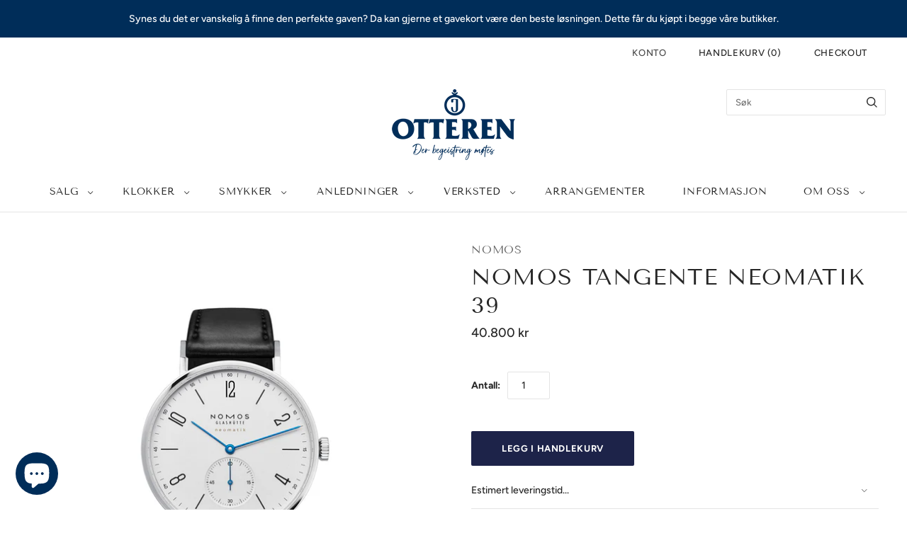

--- FILE ---
content_type: text/html; charset=utf-8
request_url: https://otteren.no/products/nomos-tangente-neomatik-39
body_size: 34877
content:
<!doctype html>
<html
  class="
    no-js
    loading
  "
  lang="nb"
>
<head>
  <!--
Elevar Data Layer

This file is automatically updated and should not be edited directly.

https://knowledge.getelevar.com/how-to-customize-data-layer-version-2

Updated: 2023-06-27 11:59:15+00:00
Version: 3.5.0
-->
<!-- Google Tag Manager -->
<script>
  window.dataLayer = window.dataLayer || [];
</script>
<script>
(function(w,d,s,l,i){w[l]=w[l]||[];w[l].push({"gtm.start":
  new Date().getTime(),event:"gtm.js"});var f=d.getElementsByTagName(s)[0],
  j=d.createElement(s),dl=l!="dataLayer"?"&l="+l:"";j.async=true;j.src=
  "https://www.googletagmanager.com/gtm.js?id="+i+dl;f.parentNode.insertBefore(j,f);
})(window,document,"script","dataLayer","GTM-PZFDV92");
</script>
<!-- End Google Tag Manager -->
<script id="elevar-gtm-suite-config" type="application/json">{"gtm_id": "GTM-PZFDV92", "event_config": {"cart_reconcile": true, "cart_view": true, "checkout_complete": true, "checkout_step": true, "collection_view": true, "defers_collection_loading": false, "defers_search_results_loading": false, "product_add_to_cart": false, "product_add_to_cart_ajax": true, "product_remove_from_cart": true, "product_select": true, "product_view": true, "search_results_view": true, "user": true, "save_order_notes": true}, "gtm_suite_script": "https://shopify-gtm-suite.getelevar.com/shops/001ba13c98cf38cbfc515681ff80eda0b917addf/3.5.0/gtm-suite.js", "consent_enabled": false, "apex_domain": null}</script>

  <script>
    window.Store = window.Store || {};
    window.Store.id = 61420929282;
  </script>
  <meta charset="utf-8">
  <meta http-equiv="X-UA-Compatible" content="IE=edge,chrome=1">

  <!-- Preconnect Domains -->
  <link rel="preconnect" href="https://cdn.shopify.com" crossorigin>
  <link rel="preconnect" href="https://fonts.shopify.com" crossorigin>
  <link rel="preconnect" href="https://monorail-edge.shopifysvc.com">

  <!-- Preload Assets -->
  <link rel="preload" href="//otteren.no/cdn/shop/t/19/assets/chiko-icons.woff?v=12666650156901059331683187608" as="font" type="font/woff" crossorigin>
  <link rel="preload" href="//otteren.no/cdn/shop/t/19/assets/pxu-social-icons.woff?v=75149173774959108441683187609" as="font" type="font/woff" crossorigin>

  <link rel="preload" href="//otteren.no/cdn/shop/t/19/assets/theme.css?v=61527752821586697311759332809" as="style">

  <link rel="preload" href="//otteren.no/cdn/shop/t/19/assets/modernizr-2.8.2.min.js?v=38612161053245547031683187608" as="script">

  

  

  <link rel="preload" href="//otteren.no/cdn/shop/t/19/assets/grid.js?v=156662518361076888331683187608" as="script">

  <title>
    Nomos Tangente Neomatik 39

    

    

    
      &#8211; Otteren
    
  </title>

  
    <meta name="description" content="Klassisk og moderne For den som verdsetter enkelthet like mye som presisjon: Tangente neomatik 39 er den perfekte kompanjongen til arbeidsdagen. De lekre blå viserne mot den hvite og sølvbelagt urskiven ser ikke bare fantastisk bra ut - de gjør at dette uret passer like fint til dress som til et smart casual antrekk. I" />
  

  
    <link rel="shortcut icon" href="//otteren.no/cdn/shop/files/otteren-profilbilde-favicon_32x32.png?v=1649151653" type="image/png" />
  

  
    <link rel="canonical" href="https://otteren.no/products/nomos-tangente-neomatik-39" />
  
  <meta name="viewport" content="width=device-width,initial-scale=1" />

  <script>
  const boostSDAssetFileURL = "\/\/otteren.no\/cdn\/shop\/t\/19\/assets\/boost_sd_assets_file_url.gif?12517";
  window.boostSDAssetFileURL = boostSDAssetFileURL;

  if (window.boostSDAppConfig) {
    window.boostSDAppConfig.generalSettings.custom_js_asset_url = "//otteren.no/cdn/shop/t/19/assets/boost-sd-custom.js?v=160962118398746674481683188469";
    window.boostSDAppConfig.generalSettings.custom_css_asset_url = "//otteren.no/cdn/shop/t/19/assets/boost-sd-custom.css?v=72809539502277619291683188470";
  }

  
</script>

    <script>window.performance && window.performance.mark && window.performance.mark('shopify.content_for_header.start');</script><meta name="facebook-domain-verification" content="wah9mvyssd42tjg0ho0jh9eaep07c6">
<meta name="google-site-verification" content="5_U05zMs151KKqCed3CFEweliivqwPo22XM55e2OqKo">
<meta name="google-site-verification" content="5_U05zMs151KKqCed3CFEweliivqwPo22XM55e2OqKo">
<meta id="shopify-digital-wallet" name="shopify-digital-wallet" content="/61420929282/digital_wallets/dialog">
<link rel="alternate" type="application/json+oembed" href="https://otteren.no/products/nomos-tangente-neomatik-39.oembed">
<script async="async" src="/checkouts/internal/preloads.js?locale=nb-NO"></script>
<script id="shopify-features" type="application/json">{"accessToken":"f440dfaa3c82609c9b8ff285d6ad34f7","betas":["rich-media-storefront-analytics"],"domain":"otteren.no","predictiveSearch":true,"shopId":61420929282,"locale":"nb"}</script>
<script>var Shopify = Shopify || {};
Shopify.shop = "otteren.myshopify.com";
Shopify.locale = "nb";
Shopify.currency = {"active":"NOK","rate":"1.0"};
Shopify.country = "NO";
Shopify.theme = {"name":"Updated GRID 04.05.23 [Boost 147455]...","id":136746991874,"schema_name":"Grid","schema_version":"6.0.0","theme_store_id":718,"role":"main"};
Shopify.theme.handle = "null";
Shopify.theme.style = {"id":null,"handle":null};
Shopify.cdnHost = "otteren.no/cdn";
Shopify.routes = Shopify.routes || {};
Shopify.routes.root = "/";</script>
<script type="module">!function(o){(o.Shopify=o.Shopify||{}).modules=!0}(window);</script>
<script>!function(o){function n(){var o=[];function n(){o.push(Array.prototype.slice.apply(arguments))}return n.q=o,n}var t=o.Shopify=o.Shopify||{};t.loadFeatures=n(),t.autoloadFeatures=n()}(window);</script>
<script id="shop-js-analytics" type="application/json">{"pageType":"product"}</script>
<script defer="defer" async type="module" src="//otteren.no/cdn/shopifycloud/shop-js/modules/v2/client.init-shop-cart-sync_Ck1zgi6O.nb.esm.js"></script>
<script defer="defer" async type="module" src="//otteren.no/cdn/shopifycloud/shop-js/modules/v2/chunk.common_rE7lmuZt.esm.js"></script>
<script type="module">
  await import("//otteren.no/cdn/shopifycloud/shop-js/modules/v2/client.init-shop-cart-sync_Ck1zgi6O.nb.esm.js");
await import("//otteren.no/cdn/shopifycloud/shop-js/modules/v2/chunk.common_rE7lmuZt.esm.js");

  window.Shopify.SignInWithShop?.initShopCartSync?.({"fedCMEnabled":true,"windoidEnabled":true});

</script>
<script>(function() {
  var isLoaded = false;
  function asyncLoad() {
    if (isLoaded) return;
    isLoaded = true;
    var urls = ["https:\/\/advanced-payment-icons.kalis.no\/shop\/otteren.myshopify.com\/script\/otteren.myshopify.com.js?ver=20230228102246_127846\u0026shop=otteren.myshopify.com"];
    for (var i = 0; i < urls.length; i++) {
      var s = document.createElement('script');
      s.type = 'text/javascript';
      s.async = true;
      s.src = urls[i];
      var x = document.getElementsByTagName('script')[0];
      x.parentNode.insertBefore(s, x);
    }
  };
  if(window.attachEvent) {
    window.attachEvent('onload', asyncLoad);
  } else {
    window.addEventListener('load', asyncLoad, false);
  }
})();</script>
<script id="__st">var __st={"a":61420929282,"offset":3600,"reqid":"a7ba0371-bb0a-4b8c-aa8d-ee87b08fed21-1768752983","pageurl":"otteren.no\/products\/nomos-tangente-neomatik-39","u":"576ad3b6228c","p":"product","rtyp":"product","rid":7957069136130};</script>
<script>window.ShopifyPaypalV4VisibilityTracking = true;</script>
<script id="captcha-bootstrap">!function(){'use strict';const t='contact',e='account',n='new_comment',o=[[t,t],['blogs',n],['comments',n],[t,'customer']],c=[[e,'customer_login'],[e,'guest_login'],[e,'recover_customer_password'],[e,'create_customer']],r=t=>t.map((([t,e])=>`form[action*='/${t}']:not([data-nocaptcha='true']) input[name='form_type'][value='${e}']`)).join(','),a=t=>()=>t?[...document.querySelectorAll(t)].map((t=>t.form)):[];function s(){const t=[...o],e=r(t);return a(e)}const i='password',u='form_key',d=['recaptcha-v3-token','g-recaptcha-response','h-captcha-response',i],f=()=>{try{return window.sessionStorage}catch{return}},m='__shopify_v',_=t=>t.elements[u];function p(t,e,n=!1){try{const o=window.sessionStorage,c=JSON.parse(o.getItem(e)),{data:r}=function(t){const{data:e,action:n}=t;return t[m]||n?{data:e,action:n}:{data:t,action:n}}(c);for(const[e,n]of Object.entries(r))t.elements[e]&&(t.elements[e].value=n);n&&o.removeItem(e)}catch(o){console.error('form repopulation failed',{error:o})}}const l='form_type',E='cptcha';function T(t){t.dataset[E]=!0}const w=window,h=w.document,L='Shopify',v='ce_forms',y='captcha';let A=!1;((t,e)=>{const n=(g='f06e6c50-85a8-45c8-87d0-21a2b65856fe',I='https://cdn.shopify.com/shopifycloud/storefront-forms-hcaptcha/ce_storefront_forms_captcha_hcaptcha.v1.5.2.iife.js',D={infoText:'Beskyttet av hCaptcha',privacyText:'Personvern',termsText:'Vilkår'},(t,e,n)=>{const o=w[L][v],c=o.bindForm;if(c)return c(t,g,e,D).then(n);var r;o.q.push([[t,g,e,D],n]),r=I,A||(h.body.append(Object.assign(h.createElement('script'),{id:'captcha-provider',async:!0,src:r})),A=!0)});var g,I,D;w[L]=w[L]||{},w[L][v]=w[L][v]||{},w[L][v].q=[],w[L][y]=w[L][y]||{},w[L][y].protect=function(t,e){n(t,void 0,e),T(t)},Object.freeze(w[L][y]),function(t,e,n,w,h,L){const[v,y,A,g]=function(t,e,n){const i=e?o:[],u=t?c:[],d=[...i,...u],f=r(d),m=r(i),_=r(d.filter((([t,e])=>n.includes(e))));return[a(f),a(m),a(_),s()]}(w,h,L),I=t=>{const e=t.target;return e instanceof HTMLFormElement?e:e&&e.form},D=t=>v().includes(t);t.addEventListener('submit',(t=>{const e=I(t);if(!e)return;const n=D(e)&&!e.dataset.hcaptchaBound&&!e.dataset.recaptchaBound,o=_(e),c=g().includes(e)&&(!o||!o.value);(n||c)&&t.preventDefault(),c&&!n&&(function(t){try{if(!f())return;!function(t){const e=f();if(!e)return;const n=_(t);if(!n)return;const o=n.value;o&&e.removeItem(o)}(t);const e=Array.from(Array(32),(()=>Math.random().toString(36)[2])).join('');!function(t,e){_(t)||t.append(Object.assign(document.createElement('input'),{type:'hidden',name:u})),t.elements[u].value=e}(t,e),function(t,e){const n=f();if(!n)return;const o=[...t.querySelectorAll(`input[type='${i}']`)].map((({name:t})=>t)),c=[...d,...o],r={};for(const[a,s]of new FormData(t).entries())c.includes(a)||(r[a]=s);n.setItem(e,JSON.stringify({[m]:1,action:t.action,data:r}))}(t,e)}catch(e){console.error('failed to persist form',e)}}(e),e.submit())}));const S=(t,e)=>{t&&!t.dataset[E]&&(n(t,e.some((e=>e===t))),T(t))};for(const o of['focusin','change'])t.addEventListener(o,(t=>{const e=I(t);D(e)&&S(e,y())}));const B=e.get('form_key'),M=e.get(l),P=B&&M;t.addEventListener('DOMContentLoaded',(()=>{const t=y();if(P)for(const e of t)e.elements[l].value===M&&p(e,B);[...new Set([...A(),...v().filter((t=>'true'===t.dataset.shopifyCaptcha))])].forEach((e=>S(e,t)))}))}(h,new URLSearchParams(w.location.search),n,t,e,['guest_login'])})(!0,!0)}();</script>
<script integrity="sha256-4kQ18oKyAcykRKYeNunJcIwy7WH5gtpwJnB7kiuLZ1E=" data-source-attribution="shopify.loadfeatures" defer="defer" src="//otteren.no/cdn/shopifycloud/storefront/assets/storefront/load_feature-a0a9edcb.js" crossorigin="anonymous"></script>
<script data-source-attribution="shopify.dynamic_checkout.dynamic.init">var Shopify=Shopify||{};Shopify.PaymentButton=Shopify.PaymentButton||{isStorefrontPortableWallets:!0,init:function(){window.Shopify.PaymentButton.init=function(){};var t=document.createElement("script");t.src="https://otteren.no/cdn/shopifycloud/portable-wallets/latest/portable-wallets.nb.js",t.type="module",document.head.appendChild(t)}};
</script>
<script data-source-attribution="shopify.dynamic_checkout.buyer_consent">
  function portableWalletsHideBuyerConsent(e){var t=document.getElementById("shopify-buyer-consent"),n=document.getElementById("shopify-subscription-policy-button");t&&n&&(t.classList.add("hidden"),t.setAttribute("aria-hidden","true"),n.removeEventListener("click",e))}function portableWalletsShowBuyerConsent(e){var t=document.getElementById("shopify-buyer-consent"),n=document.getElementById("shopify-subscription-policy-button");t&&n&&(t.classList.remove("hidden"),t.removeAttribute("aria-hidden"),n.addEventListener("click",e))}window.Shopify?.PaymentButton&&(window.Shopify.PaymentButton.hideBuyerConsent=portableWalletsHideBuyerConsent,window.Shopify.PaymentButton.showBuyerConsent=portableWalletsShowBuyerConsent);
</script>
<script data-source-attribution="shopify.dynamic_checkout.cart.bootstrap">document.addEventListener("DOMContentLoaded",(function(){function t(){return document.querySelector("shopify-accelerated-checkout-cart, shopify-accelerated-checkout")}if(t())Shopify.PaymentButton.init();else{new MutationObserver((function(e,n){t()&&(Shopify.PaymentButton.init(),n.disconnect())})).observe(document.body,{childList:!0,subtree:!0})}}));
</script>
<script id='scb4127' type='text/javascript' async='' src='https://otteren.no/cdn/shopifycloud/privacy-banner/storefront-banner.js'></script>
<script>window.performance && window.performance.mark && window.performance.mark('shopify.content_for_header.end');</script>

  
  















<meta property="og:site_name" content="Otteren">
<meta property="og:url" content="https://otteren.no/products/nomos-tangente-neomatik-39">
<meta property="og:title" content="Nomos Tangente Neomatik 39">
<meta property="og:type" content="website">
<meta property="og:description" content="Klassisk og moderne For den som verdsetter enkelthet like mye som presisjon: Tangente neomatik 39 er den perfekte kompanjongen til arbeidsdagen. De lekre blå viserne mot den hvite og sølvbelagt urskiven ser ikke bare fantastisk bra ut - de gjør at dette uret passer like fint til dress som til et smart casual antrekk. I">




    
    
    

    
    
    <meta
      property="og:image"
      content="https://otteren.no/cdn/shop/files/140NomosTangente1_1200x1200.jpg?v=1696328539"
    />
    <meta
      property="og:image:secure_url"
      content="https://otteren.no/cdn/shop/files/140NomosTangente1_1200x1200.jpg?v=1696328539"
    />
    <meta property="og:image:width" content="1200" />
    <meta property="og:image:height" content="1200" />
    
    
    <meta property="og:image:alt" content="Social media image" />
  
















<meta name="twitter:title" content="Nomos Tangente Neomatik 39">
<meta name="twitter:description" content="Klassisk og moderne For den som verdsetter enkelthet like mye som presisjon: Tangente neomatik 39 er den perfekte kompanjongen til arbeidsdagen. De lekre blå viserne mot den hvite og sølvbelagt urskiven ser ikke bare fantastisk bra ut - de gjør at dette uret passer like fint til dress som til et smart casual antrekk. I">


    
    
    
      
      
      <meta name="twitter:card" content="summary">
    
    
    <meta
      property="twitter:image"
      content="https://otteren.no/cdn/shop/files/140NomosTangente1_1200x1200_crop_center.jpg?v=1696328539"
    />
    <meta property="twitter:image:width" content="1200" />
    <meta property="twitter:image:height" content="1200" />
    
    
    <meta property="twitter:image:alt" content="Social media image" />
  



  <!-- Theme CSS -->
  <link rel="stylesheet" href="//otteren.no/cdn/shop/t/19/assets/theme.css?v=61527752821586697311759332809">
  

  <!-- Theme object -->
  
  <script>
    var Theme = {};
    Theme.version = "6.0.0";
    Theme.name = 'Grid';
  
    Theme.currency = "NOK";
    Theme.moneyFormat = "{{amount_no_decimals}} kr";
  
    Theme.pleaseSelectText = "Vennligst velg";
  
    Theme.addToCartSuccess = "";
  
    
  
    Theme.shippingCalculator = true;
    Theme.shippingButton = "";
    Theme.shippingDisabled = "";
  
    
  
    Theme.shippingCalcErrorMessage = "";
    Theme.shippingCalcMultiRates = "";
    Theme.shippingCalcOneRate = "";
    Theme.shippingCalcNoRates = "";
    Theme.shippingCalcRateValues = "";
  
    Theme.routes = {
      "root_url": "/",
      "account_url": "/account",
      "account_login_url": "/account/login",
      "account_logout_url": "/account/logout",
      "account_register_url": "/account/register",
      "account_addresses_url": "/account/addresses",
      "collections_url": "/collections",
      "all_products_collection_url": "/collections/all",
      "search_url": "/search",
      "cart_url": "/cart",
      "cart_add_url": "/cart/add",
      "cart_change_url": "/cart/change",
      "cart_clear_url": "/cart/clear",
      "product_recommendations_url": "/recommendations/products",
      "predictive_search_url": "/search/suggest",
    };
  </script>
  

































































































































































<!-- BEGIN app block: shopify://apps/smart-seo/blocks/smartseo/7b0a6064-ca2e-4392-9a1d-8c43c942357b --><meta name="smart-seo-integrated" content="true" /><!-- metatagsSavedToSEOFields: true --><!-- BEGIN app snippet: smartseo.custom.schemas.jsonld --><!-- END app snippet --><!-- END app block --><!-- BEGIN app block: shopify://apps/pagefly-page-builder/blocks/app-embed/83e179f7-59a0-4589-8c66-c0dddf959200 -->

<!-- BEGIN app snippet: pagefly-cro-ab-testing-main -->







<script>
  ;(function () {
    const url = new URL(window.location)
    const viewParam = url.searchParams.get('view')
    if (viewParam && viewParam.includes('variant-pf-')) {
      url.searchParams.set('pf_v', viewParam)
      url.searchParams.delete('view')
      window.history.replaceState({}, '', url)
    }
  })()
</script>



<script type='module'>
  
  window.PAGEFLY_CRO = window.PAGEFLY_CRO || {}

  window.PAGEFLY_CRO['data_debug'] = {
    original_template_suffix: "all_products",
    allow_ab_test: false,
    ab_test_start_time: 0,
    ab_test_end_time: 0,
    today_date_time: 1768752983000,
  }
  window.PAGEFLY_CRO['GA4'] = { enabled: false}
</script>

<!-- END app snippet -->








  <script src='https://cdn.shopify.com/extensions/019bb4f9-aed6-78a3-be91-e9d44663e6bf/pagefly-page-builder-215/assets/pagefly-helper.js' defer='defer'></script>

  <script src='https://cdn.shopify.com/extensions/019bb4f9-aed6-78a3-be91-e9d44663e6bf/pagefly-page-builder-215/assets/pagefly-general-helper.js' defer='defer'></script>

  <script src='https://cdn.shopify.com/extensions/019bb4f9-aed6-78a3-be91-e9d44663e6bf/pagefly-page-builder-215/assets/pagefly-snap-slider.js' defer='defer'></script>

  <script src='https://cdn.shopify.com/extensions/019bb4f9-aed6-78a3-be91-e9d44663e6bf/pagefly-page-builder-215/assets/pagefly-slideshow-v3.js' defer='defer'></script>

  <script src='https://cdn.shopify.com/extensions/019bb4f9-aed6-78a3-be91-e9d44663e6bf/pagefly-page-builder-215/assets/pagefly-slideshow-v4.js' defer='defer'></script>

  <script src='https://cdn.shopify.com/extensions/019bb4f9-aed6-78a3-be91-e9d44663e6bf/pagefly-page-builder-215/assets/pagefly-glider.js' defer='defer'></script>

  <script src='https://cdn.shopify.com/extensions/019bb4f9-aed6-78a3-be91-e9d44663e6bf/pagefly-page-builder-215/assets/pagefly-slideshow-v1-v2.js' defer='defer'></script>

  <script src='https://cdn.shopify.com/extensions/019bb4f9-aed6-78a3-be91-e9d44663e6bf/pagefly-page-builder-215/assets/pagefly-product-media.js' defer='defer'></script>

  <script src='https://cdn.shopify.com/extensions/019bb4f9-aed6-78a3-be91-e9d44663e6bf/pagefly-page-builder-215/assets/pagefly-product.js' defer='defer'></script>


<script id='pagefly-helper-data' type='application/json'>
  {
    "page_optimization": {
      "assets_prefetching": false
    },
    "elements_asset_mapper": {
      "Accordion": "https://cdn.shopify.com/extensions/019bb4f9-aed6-78a3-be91-e9d44663e6bf/pagefly-page-builder-215/assets/pagefly-accordion.js",
      "Accordion3": "https://cdn.shopify.com/extensions/019bb4f9-aed6-78a3-be91-e9d44663e6bf/pagefly-page-builder-215/assets/pagefly-accordion3.js",
      "CountDown": "https://cdn.shopify.com/extensions/019bb4f9-aed6-78a3-be91-e9d44663e6bf/pagefly-page-builder-215/assets/pagefly-countdown.js",
      "GMap1": "https://cdn.shopify.com/extensions/019bb4f9-aed6-78a3-be91-e9d44663e6bf/pagefly-page-builder-215/assets/pagefly-gmap.js",
      "GMap2": "https://cdn.shopify.com/extensions/019bb4f9-aed6-78a3-be91-e9d44663e6bf/pagefly-page-builder-215/assets/pagefly-gmap.js",
      "GMapBasicV2": "https://cdn.shopify.com/extensions/019bb4f9-aed6-78a3-be91-e9d44663e6bf/pagefly-page-builder-215/assets/pagefly-gmap.js",
      "GMapAdvancedV2": "https://cdn.shopify.com/extensions/019bb4f9-aed6-78a3-be91-e9d44663e6bf/pagefly-page-builder-215/assets/pagefly-gmap.js",
      "HTML.Video": "https://cdn.shopify.com/extensions/019bb4f9-aed6-78a3-be91-e9d44663e6bf/pagefly-page-builder-215/assets/pagefly-htmlvideo.js",
      "HTML.Video2": "https://cdn.shopify.com/extensions/019bb4f9-aed6-78a3-be91-e9d44663e6bf/pagefly-page-builder-215/assets/pagefly-htmlvideo2.js",
      "HTML.Video3": "https://cdn.shopify.com/extensions/019bb4f9-aed6-78a3-be91-e9d44663e6bf/pagefly-page-builder-215/assets/pagefly-htmlvideo2.js",
      "BackgroundVideo": "https://cdn.shopify.com/extensions/019bb4f9-aed6-78a3-be91-e9d44663e6bf/pagefly-page-builder-215/assets/pagefly-htmlvideo2.js",
      "Instagram": "https://cdn.shopify.com/extensions/019bb4f9-aed6-78a3-be91-e9d44663e6bf/pagefly-page-builder-215/assets/pagefly-instagram.js",
      "Instagram2": "https://cdn.shopify.com/extensions/019bb4f9-aed6-78a3-be91-e9d44663e6bf/pagefly-page-builder-215/assets/pagefly-instagram.js",
      "Insta3": "https://cdn.shopify.com/extensions/019bb4f9-aed6-78a3-be91-e9d44663e6bf/pagefly-page-builder-215/assets/pagefly-instagram3.js",
      "Tabs": "https://cdn.shopify.com/extensions/019bb4f9-aed6-78a3-be91-e9d44663e6bf/pagefly-page-builder-215/assets/pagefly-tab.js",
      "Tabs3": "https://cdn.shopify.com/extensions/019bb4f9-aed6-78a3-be91-e9d44663e6bf/pagefly-page-builder-215/assets/pagefly-tab3.js",
      "ProductBox": "https://cdn.shopify.com/extensions/019bb4f9-aed6-78a3-be91-e9d44663e6bf/pagefly-page-builder-215/assets/pagefly-cart.js",
      "FBPageBox2": "https://cdn.shopify.com/extensions/019bb4f9-aed6-78a3-be91-e9d44663e6bf/pagefly-page-builder-215/assets/pagefly-facebook.js",
      "FBLikeButton2": "https://cdn.shopify.com/extensions/019bb4f9-aed6-78a3-be91-e9d44663e6bf/pagefly-page-builder-215/assets/pagefly-facebook.js",
      "TwitterFeed2": "https://cdn.shopify.com/extensions/019bb4f9-aed6-78a3-be91-e9d44663e6bf/pagefly-page-builder-215/assets/pagefly-twitter.js",
      "Paragraph4": "https://cdn.shopify.com/extensions/019bb4f9-aed6-78a3-be91-e9d44663e6bf/pagefly-page-builder-215/assets/pagefly-paragraph4.js",

      "AliReviews": "https://cdn.shopify.com/extensions/019bb4f9-aed6-78a3-be91-e9d44663e6bf/pagefly-page-builder-215/assets/pagefly-3rd-elements.js",
      "BackInStock": "https://cdn.shopify.com/extensions/019bb4f9-aed6-78a3-be91-e9d44663e6bf/pagefly-page-builder-215/assets/pagefly-3rd-elements.js",
      "GloboBackInStock": "https://cdn.shopify.com/extensions/019bb4f9-aed6-78a3-be91-e9d44663e6bf/pagefly-page-builder-215/assets/pagefly-3rd-elements.js",
      "GrowaveWishlist": "https://cdn.shopify.com/extensions/019bb4f9-aed6-78a3-be91-e9d44663e6bf/pagefly-page-builder-215/assets/pagefly-3rd-elements.js",
      "InfiniteOptionsShopPad": "https://cdn.shopify.com/extensions/019bb4f9-aed6-78a3-be91-e9d44663e6bf/pagefly-page-builder-215/assets/pagefly-3rd-elements.js",
      "InkybayProductPersonalizer": "https://cdn.shopify.com/extensions/019bb4f9-aed6-78a3-be91-e9d44663e6bf/pagefly-page-builder-215/assets/pagefly-3rd-elements.js",
      "LimeSpot": "https://cdn.shopify.com/extensions/019bb4f9-aed6-78a3-be91-e9d44663e6bf/pagefly-page-builder-215/assets/pagefly-3rd-elements.js",
      "Loox": "https://cdn.shopify.com/extensions/019bb4f9-aed6-78a3-be91-e9d44663e6bf/pagefly-page-builder-215/assets/pagefly-3rd-elements.js",
      "Opinew": "https://cdn.shopify.com/extensions/019bb4f9-aed6-78a3-be91-e9d44663e6bf/pagefly-page-builder-215/assets/pagefly-3rd-elements.js",
      "Powr": "https://cdn.shopify.com/extensions/019bb4f9-aed6-78a3-be91-e9d44663e6bf/pagefly-page-builder-215/assets/pagefly-3rd-elements.js",
      "ProductReviews": "https://cdn.shopify.com/extensions/019bb4f9-aed6-78a3-be91-e9d44663e6bf/pagefly-page-builder-215/assets/pagefly-3rd-elements.js",
      "PushOwl": "https://cdn.shopify.com/extensions/019bb4f9-aed6-78a3-be91-e9d44663e6bf/pagefly-page-builder-215/assets/pagefly-3rd-elements.js",
      "ReCharge": "https://cdn.shopify.com/extensions/019bb4f9-aed6-78a3-be91-e9d44663e6bf/pagefly-page-builder-215/assets/pagefly-3rd-elements.js",
      "Rivyo": "https://cdn.shopify.com/extensions/019bb4f9-aed6-78a3-be91-e9d44663e6bf/pagefly-page-builder-215/assets/pagefly-3rd-elements.js",
      "TrackingMore": "https://cdn.shopify.com/extensions/019bb4f9-aed6-78a3-be91-e9d44663e6bf/pagefly-page-builder-215/assets/pagefly-3rd-elements.js",
      "Vitals": "https://cdn.shopify.com/extensions/019bb4f9-aed6-78a3-be91-e9d44663e6bf/pagefly-page-builder-215/assets/pagefly-3rd-elements.js",
      "Wiser": "https://cdn.shopify.com/extensions/019bb4f9-aed6-78a3-be91-e9d44663e6bf/pagefly-page-builder-215/assets/pagefly-3rd-elements.js"
    },
    "custom_elements_mapper": {
      "pf-click-action-element": "https://cdn.shopify.com/extensions/019bb4f9-aed6-78a3-be91-e9d44663e6bf/pagefly-page-builder-215/assets/pagefly-click-action-element.js",
      "pf-dialog-element": "https://cdn.shopify.com/extensions/019bb4f9-aed6-78a3-be91-e9d44663e6bf/pagefly-page-builder-215/assets/pagefly-dialog-element.js"
    }
  }
</script>


<!-- END app block --><script src="https://cdn.shopify.com/extensions/7bc9bb47-adfa-4267-963e-cadee5096caf/inbox-1252/assets/inbox-chat-loader.js" type="text/javascript" defer="defer"></script>
<link href="https://monorail-edge.shopifysvc.com" rel="dns-prefetch">
<script>(function(){if ("sendBeacon" in navigator && "performance" in window) {try {var session_token_from_headers = performance.getEntriesByType('navigation')[0].serverTiming.find(x => x.name == '_s').description;} catch {var session_token_from_headers = undefined;}var session_cookie_matches = document.cookie.match(/_shopify_s=([^;]*)/);var session_token_from_cookie = session_cookie_matches && session_cookie_matches.length === 2 ? session_cookie_matches[1] : "";var session_token = session_token_from_headers || session_token_from_cookie || "";function handle_abandonment_event(e) {var entries = performance.getEntries().filter(function(entry) {return /monorail-edge.shopifysvc.com/.test(entry.name);});if (!window.abandonment_tracked && entries.length === 0) {window.abandonment_tracked = true;var currentMs = Date.now();var navigation_start = performance.timing.navigationStart;var payload = {shop_id: 61420929282,url: window.location.href,navigation_start,duration: currentMs - navigation_start,session_token,page_type: "product"};window.navigator.sendBeacon("https://monorail-edge.shopifysvc.com/v1/produce", JSON.stringify({schema_id: "online_store_buyer_site_abandonment/1.1",payload: payload,metadata: {event_created_at_ms: currentMs,event_sent_at_ms: currentMs}}));}}window.addEventListener('pagehide', handle_abandonment_event);}}());</script>
<script id="web-pixels-manager-setup">(function e(e,d,r,n,o){if(void 0===o&&(o={}),!Boolean(null===(a=null===(i=window.Shopify)||void 0===i?void 0:i.analytics)||void 0===a?void 0:a.replayQueue)){var i,a;window.Shopify=window.Shopify||{};var t=window.Shopify;t.analytics=t.analytics||{};var s=t.analytics;s.replayQueue=[],s.publish=function(e,d,r){return s.replayQueue.push([e,d,r]),!0};try{self.performance.mark("wpm:start")}catch(e){}var l=function(){var e={modern:/Edge?\/(1{2}[4-9]|1[2-9]\d|[2-9]\d{2}|\d{4,})\.\d+(\.\d+|)|Firefox\/(1{2}[4-9]|1[2-9]\d|[2-9]\d{2}|\d{4,})\.\d+(\.\d+|)|Chrom(ium|e)\/(9{2}|\d{3,})\.\d+(\.\d+|)|(Maci|X1{2}).+ Version\/(15\.\d+|(1[6-9]|[2-9]\d|\d{3,})\.\d+)([,.]\d+|)( \(\w+\)|)( Mobile\/\w+|) Safari\/|Chrome.+OPR\/(9{2}|\d{3,})\.\d+\.\d+|(CPU[ +]OS|iPhone[ +]OS|CPU[ +]iPhone|CPU IPhone OS|CPU iPad OS)[ +]+(15[._]\d+|(1[6-9]|[2-9]\d|\d{3,})[._]\d+)([._]\d+|)|Android:?[ /-](13[3-9]|1[4-9]\d|[2-9]\d{2}|\d{4,})(\.\d+|)(\.\d+|)|Android.+Firefox\/(13[5-9]|1[4-9]\d|[2-9]\d{2}|\d{4,})\.\d+(\.\d+|)|Android.+Chrom(ium|e)\/(13[3-9]|1[4-9]\d|[2-9]\d{2}|\d{4,})\.\d+(\.\d+|)|SamsungBrowser\/([2-9]\d|\d{3,})\.\d+/,legacy:/Edge?\/(1[6-9]|[2-9]\d|\d{3,})\.\d+(\.\d+|)|Firefox\/(5[4-9]|[6-9]\d|\d{3,})\.\d+(\.\d+|)|Chrom(ium|e)\/(5[1-9]|[6-9]\d|\d{3,})\.\d+(\.\d+|)([\d.]+$|.*Safari\/(?![\d.]+ Edge\/[\d.]+$))|(Maci|X1{2}).+ Version\/(10\.\d+|(1[1-9]|[2-9]\d|\d{3,})\.\d+)([,.]\d+|)( \(\w+\)|)( Mobile\/\w+|) Safari\/|Chrome.+OPR\/(3[89]|[4-9]\d|\d{3,})\.\d+\.\d+|(CPU[ +]OS|iPhone[ +]OS|CPU[ +]iPhone|CPU IPhone OS|CPU iPad OS)[ +]+(10[._]\d+|(1[1-9]|[2-9]\d|\d{3,})[._]\d+)([._]\d+|)|Android:?[ /-](13[3-9]|1[4-9]\d|[2-9]\d{2}|\d{4,})(\.\d+|)(\.\d+|)|Mobile Safari.+OPR\/([89]\d|\d{3,})\.\d+\.\d+|Android.+Firefox\/(13[5-9]|1[4-9]\d|[2-9]\d{2}|\d{4,})\.\d+(\.\d+|)|Android.+Chrom(ium|e)\/(13[3-9]|1[4-9]\d|[2-9]\d{2}|\d{4,})\.\d+(\.\d+|)|Android.+(UC? ?Browser|UCWEB|U3)[ /]?(15\.([5-9]|\d{2,})|(1[6-9]|[2-9]\d|\d{3,})\.\d+)\.\d+|SamsungBrowser\/(5\.\d+|([6-9]|\d{2,})\.\d+)|Android.+MQ{2}Browser\/(14(\.(9|\d{2,})|)|(1[5-9]|[2-9]\d|\d{3,})(\.\d+|))(\.\d+|)|K[Aa][Ii]OS\/(3\.\d+|([4-9]|\d{2,})\.\d+)(\.\d+|)/},d=e.modern,r=e.legacy,n=navigator.userAgent;return n.match(d)?"modern":n.match(r)?"legacy":"unknown"}(),u="modern"===l?"modern":"legacy",c=(null!=n?n:{modern:"",legacy:""})[u],f=function(e){return[e.baseUrl,"/wpm","/b",e.hashVersion,"modern"===e.buildTarget?"m":"l",".js"].join("")}({baseUrl:d,hashVersion:r,buildTarget:u}),m=function(e){var d=e.version,r=e.bundleTarget,n=e.surface,o=e.pageUrl,i=e.monorailEndpoint;return{emit:function(e){var a=e.status,t=e.errorMsg,s=(new Date).getTime(),l=JSON.stringify({metadata:{event_sent_at_ms:s},events:[{schema_id:"web_pixels_manager_load/3.1",payload:{version:d,bundle_target:r,page_url:o,status:a,surface:n,error_msg:t},metadata:{event_created_at_ms:s}}]});if(!i)return console&&console.warn&&console.warn("[Web Pixels Manager] No Monorail endpoint provided, skipping logging."),!1;try{return self.navigator.sendBeacon.bind(self.navigator)(i,l)}catch(e){}var u=new XMLHttpRequest;try{return u.open("POST",i,!0),u.setRequestHeader("Content-Type","text/plain"),u.send(l),!0}catch(e){return console&&console.warn&&console.warn("[Web Pixels Manager] Got an unhandled error while logging to Monorail."),!1}}}}({version:r,bundleTarget:l,surface:e.surface,pageUrl:self.location.href,monorailEndpoint:e.monorailEndpoint});try{o.browserTarget=l,function(e){var d=e.src,r=e.async,n=void 0===r||r,o=e.onload,i=e.onerror,a=e.sri,t=e.scriptDataAttributes,s=void 0===t?{}:t,l=document.createElement("script"),u=document.querySelector("head"),c=document.querySelector("body");if(l.async=n,l.src=d,a&&(l.integrity=a,l.crossOrigin="anonymous"),s)for(var f in s)if(Object.prototype.hasOwnProperty.call(s,f))try{l.dataset[f]=s[f]}catch(e){}if(o&&l.addEventListener("load",o),i&&l.addEventListener("error",i),u)u.appendChild(l);else{if(!c)throw new Error("Did not find a head or body element to append the script");c.appendChild(l)}}({src:f,async:!0,onload:function(){if(!function(){var e,d;return Boolean(null===(d=null===(e=window.Shopify)||void 0===e?void 0:e.analytics)||void 0===d?void 0:d.initialized)}()){var d=window.webPixelsManager.init(e)||void 0;if(d){var r=window.Shopify.analytics;r.replayQueue.forEach((function(e){var r=e[0],n=e[1],o=e[2];d.publishCustomEvent(r,n,o)})),r.replayQueue=[],r.publish=d.publishCustomEvent,r.visitor=d.visitor,r.initialized=!0}}},onerror:function(){return m.emit({status:"failed",errorMsg:"".concat(f," has failed to load")})},sri:function(e){var d=/^sha384-[A-Za-z0-9+/=]+$/;return"string"==typeof e&&d.test(e)}(c)?c:"",scriptDataAttributes:o}),m.emit({status:"loading"})}catch(e){m.emit({status:"failed",errorMsg:(null==e?void 0:e.message)||"Unknown error"})}}})({shopId: 61420929282,storefrontBaseUrl: "https://otteren.no",extensionsBaseUrl: "https://extensions.shopifycdn.com/cdn/shopifycloud/web-pixels-manager",monorailEndpoint: "https://monorail-edge.shopifysvc.com/unstable/produce_batch",surface: "storefront-renderer",enabledBetaFlags: ["2dca8a86"],webPixelsConfigList: [{"id":"1606123778","configuration":"{\"focusDuration\":\"3\"}","eventPayloadVersion":"v1","runtimeContext":"STRICT","scriptVersion":"5267644d2647fc677b620ee257b1625c","type":"APP","apiClientId":1743893,"privacyPurposes":["ANALYTICS","SALE_OF_DATA"],"dataSharingAdjustments":{"protectedCustomerApprovalScopes":["read_customer_personal_data"]}},{"id":"429555970","configuration":"{\"config\":\"{\\\"pixel_id\\\":\\\"AW-865923277\\\",\\\"target_country\\\":\\\"NO\\\",\\\"gtag_events\\\":[{\\\"type\\\":\\\"search\\\",\\\"action_label\\\":\\\"AW-865923277\\\/k05zCI7BkIMYEM3h85wD\\\"},{\\\"type\\\":\\\"begin_checkout\\\",\\\"action_label\\\":\\\"AW-865923277\\\/zgS-CIvBkIMYEM3h85wD\\\"},{\\\"type\\\":\\\"view_item\\\",\\\"action_label\\\":[\\\"AW-865923277\\\/WBzUCIXBkIMYEM3h85wD\\\",\\\"MC-R3VXJQ4WH0\\\"]},{\\\"type\\\":\\\"purchase\\\",\\\"action_label\\\":[\\\"AW-865923277\\\/z4_XCILBkIMYEM3h85wD\\\",\\\"MC-R3VXJQ4WH0\\\"]},{\\\"type\\\":\\\"page_view\\\",\\\"action_label\\\":[\\\"AW-865923277\\\/sLK4CP_AkIMYEM3h85wD\\\",\\\"MC-R3VXJQ4WH0\\\"]},{\\\"type\\\":\\\"add_payment_info\\\",\\\"action_label\\\":\\\"AW-865923277\\\/A9s6CInCkIMYEM3h85wD\\\"},{\\\"type\\\":\\\"add_to_cart\\\",\\\"action_label\\\":\\\"AW-865923277\\\/FTWTCIjBkIMYEM3h85wD\\\"}],\\\"enable_monitoring_mode\\\":false}\"}","eventPayloadVersion":"v1","runtimeContext":"OPEN","scriptVersion":"b2a88bafab3e21179ed38636efcd8a93","type":"APP","apiClientId":1780363,"privacyPurposes":[],"dataSharingAdjustments":{"protectedCustomerApprovalScopes":["read_customer_address","read_customer_email","read_customer_name","read_customer_personal_data","read_customer_phone"]}},{"id":"225280258","configuration":"{\"pixel_id\":\"1599934343493417\",\"pixel_type\":\"facebook_pixel\",\"metaapp_system_user_token\":\"-\"}","eventPayloadVersion":"v1","runtimeContext":"OPEN","scriptVersion":"ca16bc87fe92b6042fbaa3acc2fbdaa6","type":"APP","apiClientId":2329312,"privacyPurposes":["ANALYTICS","MARKETING","SALE_OF_DATA"],"dataSharingAdjustments":{"protectedCustomerApprovalScopes":["read_customer_address","read_customer_email","read_customer_name","read_customer_personal_data","read_customer_phone"]}},{"id":"590082","configuration":"{\"global__shopUrl\": \"otteren.myshopify.com\", \"global__signingKey\": \"xPVhJbOdMmIpI4k574jgNoRIGkj4waHw\", \"global__consentEnabled\": \"false\", \"global__serverSideUrl\": \"__EMPTY__\", \"global__apexDomain\": \"__EMPTY__\", \"audiohook__live\": \"false\", \"audiohook__pixelId\": \"__EMPTY__\", \"audiohook__enabledWebEvents__pageView\": \"false\", \"audiohook__enabledWebEvents__purchase\": \"false\", \"audiohook__consent__enabled\": \"false\", \"audiohook__consent__ad_storage\": \"false\", \"audiohook__consent__analytics_storage\": \"false\", \"audiohook__consent__functionality_storage\": \"false\", \"audiohook__consent__personalization_storage\": \"false\", \"audiohook__consent__security_storage\": \"false\"}","eventPayloadVersion":"v1","runtimeContext":"STRICT","scriptVersion":"591bb36a32e6647dc8e7f2471914886f","type":"APP","apiClientId":2509311,"privacyPurposes":["ANALYTICS","MARKETING","SALE_OF_DATA"],"dataSharingAdjustments":{"protectedCustomerApprovalScopes":["read_customer_address","read_customer_email","read_customer_name","read_customer_personal_data","read_customer_phone"]}},{"id":"shopify-app-pixel","configuration":"{}","eventPayloadVersion":"v1","runtimeContext":"STRICT","scriptVersion":"0450","apiClientId":"shopify-pixel","type":"APP","privacyPurposes":["ANALYTICS","MARKETING"]},{"id":"shopify-custom-pixel","eventPayloadVersion":"v1","runtimeContext":"LAX","scriptVersion":"0450","apiClientId":"shopify-pixel","type":"CUSTOM","privacyPurposes":["ANALYTICS","MARKETING"]}],isMerchantRequest: false,initData: {"shop":{"name":"Otteren","paymentSettings":{"currencyCode":"NOK"},"myshopifyDomain":"otteren.myshopify.com","countryCode":"NO","storefrontUrl":"https:\/\/otteren.no"},"customer":null,"cart":null,"checkout":null,"productVariants":[{"price":{"amount":40800.0,"currencyCode":"NOK"},"product":{"title":"Nomos Tangente Neomatik 39","vendor":"Nomos","id":"7957069136130","untranslatedTitle":"Nomos Tangente Neomatik 39","url":"\/products\/nomos-tangente-neomatik-39","type":""},"id":"43576134500610","image":{"src":"\/\/otteren.no\/cdn\/shop\/files\/140NomosTangente1.jpg?v=1696328539"},"sku":"140","title":"Default Title","untranslatedTitle":"Default Title"}],"purchasingCompany":null},},"https://otteren.no/cdn","fcfee988w5aeb613cpc8e4bc33m6693e112",{"modern":"","legacy":""},{"shopId":"61420929282","storefrontBaseUrl":"https:\/\/otteren.no","extensionBaseUrl":"https:\/\/extensions.shopifycdn.com\/cdn\/shopifycloud\/web-pixels-manager","surface":"storefront-renderer","enabledBetaFlags":"[\"2dca8a86\"]","isMerchantRequest":"false","hashVersion":"fcfee988w5aeb613cpc8e4bc33m6693e112","publish":"custom","events":"[[\"page_viewed\",{}],[\"product_viewed\",{\"productVariant\":{\"price\":{\"amount\":40800.0,\"currencyCode\":\"NOK\"},\"product\":{\"title\":\"Nomos Tangente Neomatik 39\",\"vendor\":\"Nomos\",\"id\":\"7957069136130\",\"untranslatedTitle\":\"Nomos Tangente Neomatik 39\",\"url\":\"\/products\/nomos-tangente-neomatik-39\",\"type\":\"\"},\"id\":\"43576134500610\",\"image\":{\"src\":\"\/\/otteren.no\/cdn\/shop\/files\/140NomosTangente1.jpg?v=1696328539\"},\"sku\":\"140\",\"title\":\"Default Title\",\"untranslatedTitle\":\"Default Title\"}}]]"});</script><script>
  window.ShopifyAnalytics = window.ShopifyAnalytics || {};
  window.ShopifyAnalytics.meta = window.ShopifyAnalytics.meta || {};
  window.ShopifyAnalytics.meta.currency = 'NOK';
  var meta = {"product":{"id":7957069136130,"gid":"gid:\/\/shopify\/Product\/7957069136130","vendor":"Nomos","type":"","handle":"nomos-tangente-neomatik-39","variants":[{"id":43576134500610,"price":4080000,"name":"Nomos Tangente Neomatik 39","public_title":null,"sku":"140"}],"remote":false},"page":{"pageType":"product","resourceType":"product","resourceId":7957069136130,"requestId":"a7ba0371-bb0a-4b8c-aa8d-ee87b08fed21-1768752983"}};
  for (var attr in meta) {
    window.ShopifyAnalytics.meta[attr] = meta[attr];
  }
</script>
<script class="analytics">
  (function () {
    var customDocumentWrite = function(content) {
      var jquery = null;

      if (window.jQuery) {
        jquery = window.jQuery;
      } else if (window.Checkout && window.Checkout.$) {
        jquery = window.Checkout.$;
      }

      if (jquery) {
        jquery('body').append(content);
      }
    };

    var hasLoggedConversion = function(token) {
      if (token) {
        return document.cookie.indexOf('loggedConversion=' + token) !== -1;
      }
      return false;
    }

    var setCookieIfConversion = function(token) {
      if (token) {
        var twoMonthsFromNow = new Date(Date.now());
        twoMonthsFromNow.setMonth(twoMonthsFromNow.getMonth() + 2);

        document.cookie = 'loggedConversion=' + token + '; expires=' + twoMonthsFromNow;
      }
    }

    var trekkie = window.ShopifyAnalytics.lib = window.trekkie = window.trekkie || [];
    if (trekkie.integrations) {
      return;
    }
    trekkie.methods = [
      'identify',
      'page',
      'ready',
      'track',
      'trackForm',
      'trackLink'
    ];
    trekkie.factory = function(method) {
      return function() {
        var args = Array.prototype.slice.call(arguments);
        args.unshift(method);
        trekkie.push(args);
        return trekkie;
      };
    };
    for (var i = 0; i < trekkie.methods.length; i++) {
      var key = trekkie.methods[i];
      trekkie[key] = trekkie.factory(key);
    }
    trekkie.load = function(config) {
      trekkie.config = config || {};
      trekkie.config.initialDocumentCookie = document.cookie;
      var first = document.getElementsByTagName('script')[0];
      var script = document.createElement('script');
      script.type = 'text/javascript';
      script.onerror = function(e) {
        var scriptFallback = document.createElement('script');
        scriptFallback.type = 'text/javascript';
        scriptFallback.onerror = function(error) {
                var Monorail = {
      produce: function produce(monorailDomain, schemaId, payload) {
        var currentMs = new Date().getTime();
        var event = {
          schema_id: schemaId,
          payload: payload,
          metadata: {
            event_created_at_ms: currentMs,
            event_sent_at_ms: currentMs
          }
        };
        return Monorail.sendRequest("https://" + monorailDomain + "/v1/produce", JSON.stringify(event));
      },
      sendRequest: function sendRequest(endpointUrl, payload) {
        // Try the sendBeacon API
        if (window && window.navigator && typeof window.navigator.sendBeacon === 'function' && typeof window.Blob === 'function' && !Monorail.isIos12()) {
          var blobData = new window.Blob([payload], {
            type: 'text/plain'
          });

          if (window.navigator.sendBeacon(endpointUrl, blobData)) {
            return true;
          } // sendBeacon was not successful

        } // XHR beacon

        var xhr = new XMLHttpRequest();

        try {
          xhr.open('POST', endpointUrl);
          xhr.setRequestHeader('Content-Type', 'text/plain');
          xhr.send(payload);
        } catch (e) {
          console.log(e);
        }

        return false;
      },
      isIos12: function isIos12() {
        return window.navigator.userAgent.lastIndexOf('iPhone; CPU iPhone OS 12_') !== -1 || window.navigator.userAgent.lastIndexOf('iPad; CPU OS 12_') !== -1;
      }
    };
    Monorail.produce('monorail-edge.shopifysvc.com',
      'trekkie_storefront_load_errors/1.1',
      {shop_id: 61420929282,
      theme_id: 136746991874,
      app_name: "storefront",
      context_url: window.location.href,
      source_url: "//otteren.no/cdn/s/trekkie.storefront.cd680fe47e6c39ca5d5df5f0a32d569bc48c0f27.min.js"});

        };
        scriptFallback.async = true;
        scriptFallback.src = '//otteren.no/cdn/s/trekkie.storefront.cd680fe47e6c39ca5d5df5f0a32d569bc48c0f27.min.js';
        first.parentNode.insertBefore(scriptFallback, first);
      };
      script.async = true;
      script.src = '//otteren.no/cdn/s/trekkie.storefront.cd680fe47e6c39ca5d5df5f0a32d569bc48c0f27.min.js';
      first.parentNode.insertBefore(script, first);
    };
    trekkie.load(
      {"Trekkie":{"appName":"storefront","development":false,"defaultAttributes":{"shopId":61420929282,"isMerchantRequest":null,"themeId":136746991874,"themeCityHash":"14006387233007755849","contentLanguage":"nb","currency":"NOK","eventMetadataId":"1a19d45b-9a0e-44c4-944f-2980c5a26db4"},"isServerSideCookieWritingEnabled":true,"monorailRegion":"shop_domain","enabledBetaFlags":["65f19447"]},"Session Attribution":{},"S2S":{"facebookCapiEnabled":true,"source":"trekkie-storefront-renderer","apiClientId":580111}}
    );

    var loaded = false;
    trekkie.ready(function() {
      if (loaded) return;
      loaded = true;

      window.ShopifyAnalytics.lib = window.trekkie;

      var originalDocumentWrite = document.write;
      document.write = customDocumentWrite;
      try { window.ShopifyAnalytics.merchantGoogleAnalytics.call(this); } catch(error) {};
      document.write = originalDocumentWrite;

      window.ShopifyAnalytics.lib.page(null,{"pageType":"product","resourceType":"product","resourceId":7957069136130,"requestId":"a7ba0371-bb0a-4b8c-aa8d-ee87b08fed21-1768752983","shopifyEmitted":true});

      var match = window.location.pathname.match(/checkouts\/(.+)\/(thank_you|post_purchase)/)
      var token = match? match[1]: undefined;
      if (!hasLoggedConversion(token)) {
        setCookieIfConversion(token);
        window.ShopifyAnalytics.lib.track("Viewed Product",{"currency":"NOK","variantId":43576134500610,"productId":7957069136130,"productGid":"gid:\/\/shopify\/Product\/7957069136130","name":"Nomos Tangente Neomatik 39","price":"40800.00","sku":"140","brand":"Nomos","variant":null,"category":"","nonInteraction":true,"remote":false},undefined,undefined,{"shopifyEmitted":true});
      window.ShopifyAnalytics.lib.track("monorail:\/\/trekkie_storefront_viewed_product\/1.1",{"currency":"NOK","variantId":43576134500610,"productId":7957069136130,"productGid":"gid:\/\/shopify\/Product\/7957069136130","name":"Nomos Tangente Neomatik 39","price":"40800.00","sku":"140","brand":"Nomos","variant":null,"category":"","nonInteraction":true,"remote":false,"referer":"https:\/\/otteren.no\/products\/nomos-tangente-neomatik-39"});
      }
    });


        var eventsListenerScript = document.createElement('script');
        eventsListenerScript.async = true;
        eventsListenerScript.src = "//otteren.no/cdn/shopifycloud/storefront/assets/shop_events_listener-3da45d37.js";
        document.getElementsByTagName('head')[0].appendChild(eventsListenerScript);

})();</script>
<script
  defer
  src="https://otteren.no/cdn/shopifycloud/perf-kit/shopify-perf-kit-3.0.4.min.js"
  data-application="storefront-renderer"
  data-shop-id="61420929282"
  data-render-region="gcp-us-central1"
  data-page-type="product"
  data-theme-instance-id="136746991874"
  data-theme-name="Grid"
  data-theme-version="6.0.0"
  data-monorail-region="shop_domain"
  data-resource-timing-sampling-rate="10"
  data-shs="true"
  data-shs-beacon="true"
  data-shs-export-with-fetch="true"
  data-shs-logs-sample-rate="1"
  data-shs-beacon-endpoint="https://otteren.no/api/collect"
></script>
</head>

<body
  class="
    template-product
    template-suffix-

    
  "
>
  <script>
  (() => {
    if (!window.__ElevarIsGtmSuiteCalled) {
      window.__ElevarIsGtmSuiteCalled = true;
      const init = () => {
  window.__ElevarDataLayerQueue = [];
  window.__ElevarListenerLoadQueue = [];
  if (!window.dataLayer) window.dataLayer = [];
};
      init();
      window.__ElevarTransformItem = event => {
  if (typeof window.ElevarTransformFn === "function") {
    try {
      const result = window.ElevarTransformFn(event);
      if (typeof result === "object" && !Array.isArray(result) && result !== null) {
        return result;
      } else {
        console.error("Elevar Data Layer: `window.ElevarTransformFn` returned a value " + "that wasn't an object, so we've treated things as if this " + "function wasn't defined.");
        return event;
      }
    } catch (error) {
      console.error("Elevar Data Layer: `window.ElevarTransformFn` threw an error, so " + "we've treated things as if this function wasn't defined. The " + "exact error is shown below.");
      console.error(error);
      return event;
    }
  } else {
    return event;
  }
};
      window.ElevarPushToDataLayer = item => {
  const date = new Date();
  localStorage.setItem("___ELEVAR_GTM_SUITE--lastDlPushTimestamp", String(Math.floor(date.getTime() / 1000)));
  const enrichedItem = {
    event_id: window.crypto.randomUUID ? window.crypto.randomUUID() : String(Math.random()).replace("0.", ""),
    event_time: date.toISOString(),
    ...item
  };
  const transformedEnrichedItem = window.__ElevarTransformItem ? window.__ElevarTransformItem(enrichedItem) : enrichedItem;
  const listenerPayload = {
    raw: enrichedItem,
    transformed: transformedEnrichedItem
  };
  const getListenerNotifyEvent = () => {
    return new CustomEvent("elevar-listener-notify", {
      detail: listenerPayload
    });
  };
  if (transformedEnrichedItem._elevar_internal?.isElevarContextPush) {
    window.__ElevarIsContextSet = true;
    window.__ElevarDataLayerQueue.unshift(transformedEnrichedItem);
    if (window.__ElevarIsListenerListening) {
      window.dispatchEvent(getListenerNotifyEvent());
    } else {
      window.__ElevarListenerLoadQueue.unshift(listenerPayload);
    }
  } else {
    window.__ElevarDataLayerQueue.push(transformedEnrichedItem);
    if (window.__ElevarIsListenerListening) {
      window.dispatchEvent(getListenerNotifyEvent());
    } else {
      window.__ElevarListenerLoadQueue.push(listenerPayload);
    }
  }
  if (window.__ElevarIsContextSet) {
    while (window.__ElevarDataLayerQueue.length > 0) {
      window.dataLayer.push(window.__ElevarDataLayerQueue.shift());
    }
  }
};

      const configElement = document.getElementById("elevar-gtm-suite-config");

      if (!configElement) {
        console.error("Elevar: DL Config element not found");
        return;
      }

      const initialProductAnchorElements = [];

      const setElements = () => {
        if (initialProductAnchorElements.length === 0) {
          const freshElements = Array.from(
            document.querySelectorAll(
              `a[href*="/products/"]:not(a[href*="/collections/products/"]:not(a[href*="/collections/products/products/"]))`
            )
          );

          if (freshElements.length === 0) {
            initialProductAnchorElements.push(null);
          } else {
            initialProductAnchorElements.push(...freshElements);
          }
        }
      };

      if (document.readyState === "loading") {
        document.addEventListener("readystatechange", setElements);
      } else {
        setElements();
      }

      const config = JSON.parse(configElement.textContent);

      const script = document.createElement("script");
      script.type = "text/javascript";
      script.src = config.gtm_suite_script;
      script.async = false;
      script.defer = true;

      script.onerror = () => {
        console.error("Elevar: DL JS script failed to load");
      };
      script.onload = async () => {
        if (!window.ElevarGtmSuite) {
          console.error("Elevar: `ElevarGtmSuite` is not defined");
          return;
        }

        window.ElevarGtmSuite.utils.emailCapture();

        const cartData = {
  attributes:{},
  cartTotal: "0.0",
  currencyCode:"NOK",
  items: []
}
;

        await window.ElevarGtmSuite.handlers.cartAttributesReconcile(
          cartData,
          config.event_config.save_order_notes,
          config.consent_enabled,
          config.apex_domain
        );

        if (config.event_config.user) {
          const data = {cartTotal: "0.0",
    currencyCode:"NOK",};
          window.ElevarGtmSuite.handlers.user(data);
        }

        if (config.event_config.product_add_to_cart_ajax) {
          window.ElevarGtmSuite.handlers.productAddToCartAjax(
            config.event_config.save_order_notes,
            config.consent_enabled,
            config.apex_domain
          );
        }

        if (config.event_config.cart_reconcile) {
          window.ElevarGtmSuite.handlers.cartItemsReconcile(cartData);
        }const data ={
    attributes:{},
    currencyCode:"NOK",defaultVariant: {id:"140",name:"Nomos Tangente Neomatik 39",
        brand:"Nomos",
        category:"",
        variant:"Default Title",
        price: "40800.0",
        productId: "7957069136130",
        variantId: "43576134500610",
        compareAtPrice: "0.0",image:"\/\/otteren.no\/cdn\/shop\/files\/140NomosTangente1.jpg?v=1696328539",inventory: "0"
      },items: [{id:"140",name:"Nomos Tangente Neomatik 39",
          brand:"Nomos",
          category:"",
          variant:"Default Title",
          price: "40800.0",
          productId: "7957069136130",
          variantId: "43576134500610",
          compareAtPrice: "0.0",image:"\/\/otteren.no\/cdn\/shop\/files\/140NomosTangente1.jpg?v=1696328539",inventory: "0"
        },]
  };

        if (config.event_config.product_view) {
          window.ElevarGtmSuite.handlers.productView(data);
        }
        if (config.event_config.product_add_to_cart) {
          window.ElevarGtmSuite.handlers.productAddToCartForm(
            data,
            config.event_config.save_order_notes,
            config.consent_enabled,
            config.apex_domain
          );
        }};

      document.head.appendChild(script);
    }
  })();
</script>
<!-- Google Tag Manager (noscript) -->
<noscript>
    <iframe src="https://www.googletagmanager.com/ns.html?id=GTM-PZFDV92" height="0" width="0" style="display:none;visibility:hidden"></iframe>
</noscript>
<!-- End Google Tag Manager (noscript) -->
  <!-- BEGIN sections: header-group -->
<div id="shopify-section-sections--16745503424770__announcement_bar" class="shopify-section shopify-section-group-header-group"><script
  type="application/json"
  data-section-type="pxs-announcement-bar"
  data-section-id="sections--16745503424770__announcement_bar"
></script>













<a
  class="pxs-announcement-bar"
  style="
    color: #ffffff;
    background-color: #002d59
  "
  
>
  
    <span class="pxs-announcement-bar-text-mobile">
      Synes du det er vanskelig å finne den perfekte gaven? Da kan gjerne et gavekort være den beste løsningen. Dette får du kjøpt i begge våre butikker.
    </span>
  

  
    <span class="pxs-announcement-bar-text-desktop">
      Synes du det er vanskelig å finne den perfekte gaven? Da kan gjerne et gavekort være den beste løsningen. Dette får du kjøpt i begge våre butikker.
    </span>
  
</a>



</div><div id="shopify-section-sections--16745503424770__header" class="shopify-section shopify-section-group-header-group"><script
  type="application/json"
  data-section-type="static-header"
  data-section-id="sections--16745503424770__header"
  data-section-data
>
  {
    "stickyHeader": true,
    "compactCenter": "default",
    "enable_predictive_search": "true"
  }
</script>
<section
  class="header header-layout-default   header-full-width    header-sticky-show-logo    header-border "
  data-sticky-header
  
  data-section-header
>
  <header
    class="main-header"
    role="banner"
    data-header-main
  >
    <div class="header-tools-wrapper">
      <div class="header-tools">

        <div class="aligned-left">
          <div id="coin-container"></div>
        </div>

        <div class="aligned-right">
          
            <div class="customer-links">
              
                <a class="customer-login-link" href="/account/login">Konto</a>
              
            </div>
          

          <div class="mini-cart-wrapper">
            <a class="cart-count" href="/cart" data-cart-count>
              <span class="cart-count-text">Handlekurv</span>
              (<span class="cart-count-number">0</span>)
            </a>

            <div class="mini-cart empty">
  <div class="arrow"></div>

  <div class="mini-cart-item-wrapper">
    
    <article class="mini-cart-item cart-subtotal"><span class="subtotal-row">
          <span class="cart-subtotal cart-subtotal-group">Subtotal</span>
          <span class="money cart-subtotal-group price" data-total-price>0 kr</span>
        </span>
        <span class="subtotal-row">
          <p class="mini-cart__taxes-shipping-text">
</p>
        </span>
    </article>
  </div>

  <div class="mini-cart-footer">
    <a class="button secondary" href="/cart">Se handlekurv</a>
    <form
      action="/cart"
      method="POST"
    >
      <button
        class="button mini-cart-checkout-button"
        type="submit"
        name="checkout"
      >
        
        <span>Checkout</span>
      </button>
    </form>
  </div>

</div>
          </div>
          <form class="checkout-link" action="/cart" method="POST"><button class="checkout-link__button" type="submit" name="checkout">Checkout</button></form>
        </div>

      </div>
    </div>

    <div class="header-main-content" data-header-content>
      
        <div class="header-content-left">
          <button
            class="navigation-toggle navigation-toggle-open"
            aria-label="Meny"
            data-header-nav-toggle
          >
            <span class="navigation-toggle-icon">






<svg xmlns="http://www.w3.org/2000/svg" width="18" height="12" viewBox="0 0 18 12">
    <path fill="currentColor" fill-rule="evenodd" d="M0 0h18v2H0zM0 5h18v2H0zM0 10h18v2H0z"/>
  </svg>












</span>
          </button>
        </div>
      

      <div
        class="
          header-branding
          header-branding-desktop
          header-branding-desktop--has-logo
        "
        data-header-branding
      >
        <a class="logo-link" href="/">

  

  <img
    
      src="//otteren.no/cdn/shop/files/OTTEREN_blue_slogan_174x100.png?v=1661173739"
    
    alt=""

    
      data-rimg
      srcset="//otteren.no/cdn/shop/files/OTTEREN_blue_slogan_174x100.png?v=1661173739 1x, //otteren.no/cdn/shop/files/OTTEREN_blue_slogan_348x200.png?v=1661173739 2x, //otteren.no/cdn/shop/files/OTTEREN_blue_slogan_522x300.png?v=1661173739 3x, //otteren.no/cdn/shop/files/OTTEREN_blue_slogan_696x400.png?v=1661173739 4x"
    

    class="logo-image"
    style="
        object-fit:cover;object-position:50.0% 50.0%;
      
"
    
  >




</a>
        <span
          class="navigation-toggle navigation-toggle-close"
          data-header-nav-toggle
        >






<svg xmlns="http://www.w3.org/2000/svg" width="36" height="36" viewBox="0 0 36 36">
    <path fill="currentColor" fill-rule="evenodd" d="M20.117 18L35.998 2.117 33.882 0 18 15.882 2.118 0 .002 2.117 15.882 18 0 33.883 2.12 36 18 20.117 33.882 36 36 33.883z" />
  </svg>












</span>
      </div>

      
        <div class="navigation-wrapper" data-navigation-wrapper>
          <nav class="navigation navigation-desktop navigation-has-mega-nav" data-navigation-content>
            <ul class="navigation-menu">
              
                
                
                
                
                
                
                
                
                
                
                
                
                
                
                
                


                <li
                  class="has-dropdown"
                  
                >
                  
                    <details data-nav-details>
                      <summary data-href="/collections/otterensalget"
                  
                    id="main-navigation-salg"
                    class="navigation-menu-link"
                    aria-haspopup
                  >
                    Salg
                    
                      <span
                        class="navigation-submenu-toggle"
                        tabIndex="0"
                        role="button"
                        aria-controls="navigation-salg"
                        aria-expanded="false"
                        aria-label="toggle"
                        data-subnav-toggle
                      >






<svg xmlns="http://www.w3.org/2000/svg" width="20" height="20" viewBox="0 0 20 20">
    <path fill="currentColor" fill-rule="evenodd" d="M6.667 15.96l.576.603 6.482-6.198-6.482-6.198-.576.602 5.853 5.596z"/>
  </svg>












</span>
                    
                  
                    </summary>
                  

                  
                    
                    
                    
<ul class="navigation-submenu navigation-submenu-tier2">
  
    
    
    
    
    
    
    
    
    
    
    
    
    
    
    


    <li class="">
      
        <a href="https://otteren.no/collections/otterensalget?produkter=Klokke"
      
        id="main-dropdown-navigation-klokker"
        class="navigation-menu-link"
        
      >
        Klokker
        
      
        </a>
      

      
    </li>
  
    
    
    
    
    
    
    
    
    
    
    
    
    
    
    


    <li class="">
      
        <a href="https://otteren.no/collections/otterensalget?produkter=Smykker"
      
        id="main-dropdown-navigation-smykker"
        class="navigation-menu-link"
        
      >
        Smykker
        
      
        </a>
      

      
    </li>
  
</ul></details>
                  
                </li>
              
                
                
                
                
                
                
                
                
                
                
                
                
                
                
                
                


                <li
                  class="has-dropdown"
                  
                >
                  
                    <details data-nav-details>
                      <summary data-href="/pages/klokker"
                  
                    id="main-navigation-klokker"
                    class="navigation-menu-link"
                    aria-haspopup
                  >
                    Klokker
                    
                      <span
                        class="navigation-submenu-toggle"
                        tabIndex="0"
                        role="button"
                        aria-controls="navigation-klokker"
                        aria-expanded="false"
                        aria-label="toggle"
                        data-subnav-toggle
                      >






<svg xmlns="http://www.w3.org/2000/svg" width="20" height="20" viewBox="0 0 20 20">
    <path fill="currentColor" fill-rule="evenodd" d="M6.667 15.96l.576.603 6.482-6.198-6.482-6.198-.576.602 5.853 5.596z"/>
  </svg>












</span>
                    
                  
                    </summary>
                  

                  
                    
                    
                    
<ul class="navigation-submenu navigation-submenu-tier2">
  
    
    
    
    
    
    
    
    
    
    
    
    
    
    
    


    <li class="">
      
        <a href="/collections/klokker"
      
        id="main-dropdown-navigation-alle-klokker"
        class="navigation-menu-link"
        
      >
        Alle Klokker
        
      
        </a>
      

      
    </li>
  
    
    
    
    
    
    
    
    
    
    
    
    
    
    
    


    <li class="">
      
        <a href="/collections/nyheter-klokker"
      
        id="main-dropdown-navigation-nyheter"
        class="navigation-menu-link"
        
      >
        Nyheter
        
      
        </a>
      

      
    </li>
  
    
    
    
    
    
    
    
    
    
    
    
    
    
    
    


    <li class="">
      
        <a href="/pages/iwc-schaffhausen"
      
        id="main-dropdown-navigation-iwc-schaffhausen"
        class="navigation-menu-link"
        
      >
        IWC Schaffhausen
        
      
        </a>
      

      
    </li>
  
    
    
    
    
    
    
    
    
    
    
    
    
    
    
    


    <li class="">
      
        <a href="/pages/omega"
      
        id="main-dropdown-navigation-omega"
        class="navigation-menu-link"
        
      >
        Omega
        
      
        </a>
      

      
    </li>
  
    
    
    
    
    
    
    
    
    
    
    
    
    
    
    


    <li class="">
      
        <a href="/pages/breitling"
      
        id="main-dropdown-navigation-breitling"
        class="navigation-menu-link"
        
      >
        Breitling
        
      
        </a>
      

      
    </li>
  
    
    
    
    
    
    
    
    
    
    
    
    
    
    
    


    <li class="">
      
        <a href="/pages/longines"
      
        id="main-dropdown-navigation-longines"
        class="navigation-menu-link"
        
      >
        Longines
        
      
        </a>
      

      
    </li>
  
    
    
    
    
    
    
    
    
    
    
    
    
    
    
    


    <li class="">
      
        <a href="/pages/rado"
      
        id="main-dropdown-navigation-rado"
        class="navigation-menu-link"
        
      >
        Rado
        
      
        </a>
      

      
    </li>
  
    
    
    
    
    
    
    
    
    
    
    
    
    
    
    


    <li class="">
      
        <a href="/pages/maurice-lacroix"
      
        id="main-dropdown-navigation-maurice-lacroix"
        class="navigation-menu-link"
        
      >
        Maurice Lacroix
        
      
        </a>
      

      
    </li>
  
    
    
    
    
    
    
    
    
    
    
    
    
    
    
    


    <li class="">
      
        <a href="/pages/nomos-glashutte"
      
        id="main-dropdown-navigation-nomos-glashutte"
        class="navigation-menu-link"
        
      >
        Nomos Glashütte
        
      
        </a>
      

      
    </li>
  
    
    
    
    
    
    
    
    
    
    
    
    
    
    
    


    <li class="">
      
        <a href="/pages/seiko"
      
        id="main-dropdown-navigation-seiko"
        class="navigation-menu-link"
        
      >
        Seiko
        
      
        </a>
      

      
    </li>
  
    
    
    
    
    
    
    
    
    
    
    
    
    
    
    


    <li class="">
      
        <a href="/pages/tissot"
      
        id="main-dropdown-navigation-tissot"
        class="navigation-menu-link"
        
      >
        Tissot
        
      
        </a>
      

      
    </li>
  
    
    
    
    
    
    
    
    
    
    
    
    
    
    
    


    <li class="">
      
        <a href="/pages/bruvik"
      
        id="main-dropdown-navigation-bruvik"
        class="navigation-menu-link"
        
      >
        Bruvik
        
      
        </a>
      

      
    </li>
  
    
    
    
    
    
    
    
    
    
    
    
    
    
    
    


    <li class="">
      
        <a href="/pages/garmin"
      
        id="main-dropdown-navigation-garmin"
        class="navigation-menu-link"
        
      >
        Garmin
        
      
        </a>
      

      
    </li>
  
    
    
    
    
    
    
    
    
    
    
    
    
    
    
    


    <li class="has-dropdown open-right">
      
        <details data-nav-details>
          <summary data-href="/collections/tilbehor"
      
        id="main-dropdown-navigation-tilbehor"
        class="navigation-menu-link"
        aria-haspopup
      >
        Tilbehør
        
          <span class="navigation-submenu-toggle" tabIndex="0" role="button" aria-controls="navigation-tilbehor" aria-expanded="false" data-subnav-toggle>






<svg xmlns="http://www.w3.org/2000/svg" width="20" height="20" viewBox="0 0 20 20">
    <path fill="currentColor" fill-rule="evenodd" d="M6.667 15.96l.576.603 6.482-6.198-6.482-6.198-.576.602 5.853 5.596z"/>
  </svg>












</span>
        
      
        </summary>
      

      
        <ul class="navigation-submenu navigation-submenu-tier3">
          
            <li>
              <a
                class="navigation-menu-link"
                href="https://otteren.no/collections/tilbehor?produkttype=Klokkeboks"
              >
                Klokkebokser
              </a>
            </li>
          
            <li>
              <a
                class="navigation-menu-link"
                href="https://otteren.no/collections/tilbehor?produkttype=Watchwinder"
              >
                Watch Winder
              </a>
            </li>
          
        </ul>
        </details>
      
    </li>
  
</ul></details>
                  
                </li>
              
                
                
                
                
                
                
                
                
                
                
                
                
                
                
                
                


                <li
                  class="has-dropdown"
                  
                >
                  
                    <details data-nav-details>
                      <summary data-href="/pages/smykker"
                  
                    id="main-navigation-smykker"
                    class="navigation-menu-link"
                    aria-haspopup
                  >
                    Smykker
                    
                      <span
                        class="navigation-submenu-toggle"
                        tabIndex="0"
                        role="button"
                        aria-controls="navigation-smykker"
                        aria-expanded="false"
                        aria-label="toggle"
                        data-subnav-toggle
                      >






<svg xmlns="http://www.w3.org/2000/svg" width="20" height="20" viewBox="0 0 20 20">
    <path fill="currentColor" fill-rule="evenodd" d="M6.667 15.96l.576.603 6.482-6.198-6.482-6.198-.576.602 5.853 5.596z"/>
  </svg>












</span>
                    
                  
                    </summary>
                  

                  
                    
                    
                    
<ul class="navigation-submenu navigation-submenu-tier2">
  
    
    
    
    
    
    
    
    
    
    
    
    
    
    
    


    <li class="">
      
        <a href="/collections/nyheter-smykker"
      
        id="main-dropdown-navigation-nyheter"
        class="navigation-menu-link"
        
      >
        Nyheter
        
      
        </a>
      

      
    </li>
  
    
    
    
    
    
    
    
    
    
    
    
    
    
    
    


    <li class="has-dropdown open-right">
      
        <details data-nav-details>
          <summary data-href="/collections/smykker"
      
        id="main-dropdown-navigation-merker"
        class="navigation-menu-link"
        aria-haspopup
      >
        Merker
        
          <span class="navigation-submenu-toggle" tabIndex="0" role="button" aria-controls="navigation-merker" aria-expanded="false" data-subnav-toggle>






<svg xmlns="http://www.w3.org/2000/svg" width="20" height="20" viewBox="0 0 20 20">
    <path fill="currentColor" fill-rule="evenodd" d="M6.667 15.96l.576.603 6.482-6.198-6.482-6.198-.576.602 5.853 5.596z"/>
  </svg>












</span>
        
      
        </summary>
      

      
        <ul class="navigation-submenu navigation-submenu-tier3">
          
            <li>
              <a
                class="navigation-menu-link"
                href="/pages/karl-j-otteren"
              >
                Karl J. Otteren
              </a>
            </li>
          
            <li>
              <a
                class="navigation-menu-link"
                href="/pages/otteren-jewellery"
              >
                Otteren Jewellery
              </a>
            </li>
          
            <li>
              <a
                class="navigation-menu-link"
                href="/collections/ekenbergscandinavia"
              >
                Ekenberg
              </a>
            </li>
          
            <li>
              <a
                class="navigation-menu-link"
                href="/pages/van-bergen"
              >
                Van Bergen
              </a>
            </li>
          
            <li>
              <a
                class="navigation-menu-link"
                href="/pages/georg-jensen"
              >
                Georg Jensen
              </a>
            </li>
          
            <li>
              <a
                class="navigation-menu-link"
                href="/pages/ti-sento"
              >
                Ti Sento
              </a>
            </li>
          
            <li>
              <a
                class="navigation-menu-link"
                href="/pages/espeland"
              >
                Espeland
              </a>
            </li>
          
            <li>
              <a
                class="navigation-menu-link"
                href="/pages/rikke-harsheim"
              >
                Rikke Harsheim
              </a>
            </li>
          
            <li>
              <a
                class="navigation-menu-link"
                href="/collections/strikk"
              >
                Strikk!
              </a>
            </li>
          
        </ul>
        </details>
      
    </li>
  
    
    
    
    
    
    
    
    
    
    
    
    
    
    
    


    <li class="">
      
        <a href="/collections/halssmykker"
      
        id="main-dropdown-navigation-halssmykker"
        class="navigation-menu-link"
        
      >
        Halssmykker
        
      
        </a>
      

      
    </li>
  
    
    
    
    
    
    
    
    
    
    
    
    
    
    
    


    <li class="">
      
        <a href="/collections/ringer"
      
        id="main-dropdown-navigation-ringer"
        class="navigation-menu-link"
        
      >
        Ringer
        
      
        </a>
      

      
    </li>
  
    
    
    
    
    
    
    
    
    
    
    
    
    
    
    


    <li class="">
      
        <a href="/collections/gifteringer"
      
        id="main-dropdown-navigation-gifteringer"
        class="navigation-menu-link"
        
      >
        Gifteringer
        
      
        </a>
      

      
    </li>
  
    
    
    
    
    
    
    
    
    
    
    
    
    
    
    


    <li class="">
      
        <a href="/collections/orepynt"
      
        id="main-dropdown-navigation-orepynt"
        class="navigation-menu-link"
        
      >
        Ørepynt
        
      
        </a>
      

      
    </li>
  
    
    
    
    
    
    
    
    
    
    
    
    
    
    
    


    <li class="">
      
        <a href="/pages/bunadsolv"
      
        id="main-dropdown-navigation-bunadsolv"
        class="navigation-menu-link"
        
      >
        Bunadsølv
        
      
        </a>
      

      
    </li>
  
</ul></details>
                  
                </li>
              
                
                
                
                
                
                
                
                
                
                
                
                
                
                
                
                


                <li
                  class="has-dropdown"
                  
                >
                  
                    <details data-nav-details>
                      <summary data-href="/collections/morgengaver"
                  
                    id="main-navigation-anledninger"
                    class="navigation-menu-link"
                    aria-haspopup
                  >
                    Anledninger
                    
                      <span
                        class="navigation-submenu-toggle"
                        tabIndex="0"
                        role="button"
                        aria-controls="navigation-anledninger"
                        aria-expanded="false"
                        aria-label="toggle"
                        data-subnav-toggle
                      >






<svg xmlns="http://www.w3.org/2000/svg" width="20" height="20" viewBox="0 0 20 20">
    <path fill="currentColor" fill-rule="evenodd" d="M6.667 15.96l.576.603 6.482-6.198-6.482-6.198-.576.602 5.853 5.596z"/>
  </svg>












</span>
                    
                  
                    </summary>
                  

                  
                    
                    
                    
<ul class="navigation-submenu navigation-submenu-tier2">
  
    
    
    
    
    
    
    
    
    
    
    
    
    
    
    


    <li class="">
      
        <a href="/pages/bryllup"
      
        id="main-dropdown-navigation-bryllup"
        class="navigation-menu-link"
        
      >
        Bryllup
        
      
        </a>
      

      
    </li>
  
    
    
    
    
    
    
    
    
    
    
    
    
    
    
    


    <li class="">
      
        <a href="/pages/bunadsolv"
      
        id="main-dropdown-navigation-bunadsolv"
        class="navigation-menu-link"
        
      >
        Bunadsølv
        
      
        </a>
      

      
    </li>
  
    
    
    
    
    
    
    
    
    
    
    
    
    
    
    


    <li class="">
      
        <a href="/collections/konfirmasjon"
      
        id="main-dropdown-navigation-konfirmasjon"
        class="navigation-menu-link"
        
      >
        Konfirmasjon
        
      
        </a>
      

      
    </li>
  
</ul></details>
                  
                </li>
              
                
                
                
                
                
                
                
                
                
                
                
                
                
                
                
                


                <li
                  class="has-dropdown"
                  
                >
                  
                    <details data-nav-details>
                      <summary data-href="/pages/verkstedet-1"
                  
                    id="main-navigation-verksted"
                    class="navigation-menu-link"
                    aria-haspopup
                  >
                    Verksted
                    
                      <span
                        class="navigation-submenu-toggle"
                        tabIndex="0"
                        role="button"
                        aria-controls="navigation-verksted"
                        aria-expanded="false"
                        aria-label="toggle"
                        data-subnav-toggle
                      >






<svg xmlns="http://www.w3.org/2000/svg" width="20" height="20" viewBox="0 0 20 20">
    <path fill="currentColor" fill-rule="evenodd" d="M6.667 15.96l.576.603 6.482-6.198-6.482-6.198-.576.602 5.853 5.596z"/>
  </svg>












</span>
                    
                  
                    </summary>
                  

                  
                    
                    
                    
<ul class="navigation-submenu navigation-submenu-tier2">
  
    
    
    
    
    
    
    
    
    
    
    
    
    
    
    


    <li class="">
      
        <a href="/pages/verkstedet-1"
      
        id="main-dropdown-navigation-gullsmedverksted"
        class="navigation-menu-link"
        
      >
        Gullsmedverksted
        
      
        </a>
      

      
    </li>
  
    
    
    
    
    
    
    
    
    
    
    
    
    
    
    


    <li class="">
      
        <a href="/pages/urmaker"
      
        id="main-dropdown-navigation-urmakerverksted"
        class="navigation-menu-link"
        
      >
        Urmakerverksted
        
      
        </a>
      

      
    </li>
  
</ul></details>
                  
                </li>
              
                
                
                
                
                
                
                
                
                
                
                
                
                
                
                
                


                <li
                  class=""
                  
                >
                  
                    <a href="/pages/eventer"
                  
                    id="main-navigation-arrangementer"
                    class="navigation-menu-link"
                    
                  >
                    Arrangementer
                    
                  
                    </a>
                  

                  
                </li>
              
                
                
                
                
                
                
                
                
                
                
                
                
                
                
                
                


                <li
                  class=""
                  
                >
                  
                    <a href="/blogs/news"
                  
                    id="main-navigation-informasjon"
                    class="navigation-menu-link"
                    
                  >
                    Informasjon
                    
                  
                    </a>
                  

                  
                </li>
              
                
                
                
                
                
                
                
                
                
                
                
                
                
                
                
                


                <li
                  class="has-dropdown"
                  
                >
                  
                    <details data-nav-details>
                      <summary data-href="/pages/historien"
                  
                    id="main-navigation-om-oss"
                    class="navigation-menu-link"
                    aria-haspopup
                  >
                    Om oss
                    
                      <span
                        class="navigation-submenu-toggle"
                        tabIndex="0"
                        role="button"
                        aria-controls="navigation-om-oss"
                        aria-expanded="false"
                        aria-label="toggle"
                        data-subnav-toggle
                      >






<svg xmlns="http://www.w3.org/2000/svg" width="20" height="20" viewBox="0 0 20 20">
    <path fill="currentColor" fill-rule="evenodd" d="M6.667 15.96l.576.603 6.482-6.198-6.482-6.198-.576.602 5.853 5.596z"/>
  </svg>












</span>
                    
                  
                    </summary>
                  

                  
                    
                    
                    
<ul class="navigation-submenu navigation-submenu-tier2">
  
    
    
    
    
    
    
    
    
    
    
    
    
    
    
    


    <li class="">
      
        <a href="/pages/om-oss"
      
        id="main-dropdown-navigation-butikker"
        class="navigation-menu-link"
        
      >
        Butikker
        
      
        </a>
      

      
    </li>
  
    
    
    
    
    
    
    
    
    
    
    
    
    
    
    


    <li class="">
      
        <a href="/pages/kontakt-oss"
      
        id="main-dropdown-navigation-kontakt"
        class="navigation-menu-link"
        
      >
        Kontakt
        
      
        </a>
      

      
    </li>
  
</ul></details>
                  
                </li>
              

              
                
                  <li class="mobile-link">
                    <a class="customer-login-link" href="/account/login">Konto</a>
                  </li>
                
              
            </ul>
          </nav>
          <nav class="navigation navigation-mobile navigation-has-mega-nav" data-navigation-content>
  <ul class="navigation-menu">
    
      
      
      
      
      
      
      
      
      
      
      
      
      
      
      
      


      <li
        class="has-dropdown"
        
      >
        <a
          id="mobile-navigation-salg"
          class="navigation-menu-link"
          href="/collections/otterensalget"
          aria-haspopup
        >
          Salg
          
            <span class="navigation-submenu-toggle" tabIndex="0" role="button" aria-controls="navigation-salg" aria-expanded="false" data-subnav-toggle>






<svg xmlns="http://www.w3.org/2000/svg" width="20" height="20" viewBox="0 0 20 20">
    <path fill="currentColor" fill-rule="evenodd" d="M6.667 15.96l.576.603 6.482-6.198-6.482-6.198-.576.602 5.853 5.596z"/>
  </svg>












</span>
          
        </a>

        
          
          
          
<ul class="navigation-submenu navigation-submenu-tier2">
  
    
    
    
    
    
    
    
    
    
    
    
    
    
    
    


    <li class="">
      <a
        id="mobile-dropdown-navigation-klokker"
        class="navigation-menu-link"
        href="https://otteren.no/collections/otterensalget?produkter=Klokke"
        
      >
        Klokker
        
      </a>

      
    </li>
  
    
    
    
    
    
    
    
    
    
    
    
    
    
    
    


    <li class="">
      <a
        id="mobile-dropdown-navigation-smykker"
        class="navigation-menu-link"
        href="https://otteren.no/collections/otterensalget?produkter=Smykker"
        
      >
        Smykker
        
      </a>

      
    </li>
  
</ul>
      </li>
    
      
      
      
      
      
      
      
      
      
      
      
      
      
      
      
      


      <li
        class="has-dropdown"
        
      >
        <a
          id="mobile-navigation-klokker"
          class="navigation-menu-link"
          href="/pages/klokker"
          aria-haspopup
        >
          Klokker
          
            <span class="navigation-submenu-toggle" tabIndex="0" role="button" aria-controls="navigation-klokker" aria-expanded="false" data-subnav-toggle>






<svg xmlns="http://www.w3.org/2000/svg" width="20" height="20" viewBox="0 0 20 20">
    <path fill="currentColor" fill-rule="evenodd" d="M6.667 15.96l.576.603 6.482-6.198-6.482-6.198-.576.602 5.853 5.596z"/>
  </svg>












</span>
          
        </a>

        
          
          
          
<ul class="navigation-submenu navigation-submenu-tier2">
  
    
    
    
    
    
    
    
    
    
    
    
    
    
    
    


    <li class="">
      <a
        id="mobile-dropdown-navigation-alle-klokker"
        class="navigation-menu-link"
        href="/collections/klokker"
        
      >
        Alle Klokker
        
      </a>

      
    </li>
  
    
    
    
    
    
    
    
    
    
    
    
    
    
    
    


    <li class="">
      <a
        id="mobile-dropdown-navigation-nyheter"
        class="navigation-menu-link"
        href="/collections/nyheter-klokker"
        
      >
        Nyheter
        
      </a>

      
    </li>
  
    
    
    
    
    
    
    
    
    
    
    
    
    
    
    


    <li class="">
      <a
        id="mobile-dropdown-navigation-iwc-schaffhausen"
        class="navigation-menu-link"
        href="/pages/iwc-schaffhausen"
        
      >
        IWC Schaffhausen
        
      </a>

      
    </li>
  
    
    
    
    
    
    
    
    
    
    
    
    
    
    
    


    <li class="">
      <a
        id="mobile-dropdown-navigation-omega"
        class="navigation-menu-link"
        href="/pages/omega"
        
      >
        Omega
        
      </a>

      
    </li>
  
    
    
    
    
    
    
    
    
    
    
    
    
    
    
    


    <li class="">
      <a
        id="mobile-dropdown-navigation-breitling"
        class="navigation-menu-link"
        href="/pages/breitling"
        
      >
        Breitling
        
      </a>

      
    </li>
  
    
    
    
    
    
    
    
    
    
    
    
    
    
    
    


    <li class="">
      <a
        id="mobile-dropdown-navigation-longines"
        class="navigation-menu-link"
        href="/pages/longines"
        
      >
        Longines
        
      </a>

      
    </li>
  
    
    
    
    
    
    
    
    
    
    
    
    
    
    
    


    <li class="">
      <a
        id="mobile-dropdown-navigation-rado"
        class="navigation-menu-link"
        href="/pages/rado"
        
      >
        Rado
        
      </a>

      
    </li>
  
    
    
    
    
    
    
    
    
    
    
    
    
    
    
    


    <li class="">
      <a
        id="mobile-dropdown-navigation-maurice-lacroix"
        class="navigation-menu-link"
        href="/pages/maurice-lacroix"
        
      >
        Maurice Lacroix
        
      </a>

      
    </li>
  
    
    
    
    
    
    
    
    
    
    
    
    
    
    
    


    <li class="">
      <a
        id="mobile-dropdown-navigation-nomos-glashutte"
        class="navigation-menu-link"
        href="/pages/nomos-glashutte"
        
      >
        Nomos Glashütte
        
      </a>

      
    </li>
  
    
    
    
    
    
    
    
    
    
    
    
    
    
    
    


    <li class="">
      <a
        id="mobile-dropdown-navigation-seiko"
        class="navigation-menu-link"
        href="/pages/seiko"
        
      >
        Seiko
        
      </a>

      
    </li>
  
    
    
    
    
    
    
    
    
    
    
    
    
    
    
    


    <li class="">
      <a
        id="mobile-dropdown-navigation-tissot"
        class="navigation-menu-link"
        href="/pages/tissot"
        
      >
        Tissot
        
      </a>

      
    </li>
  
    
    
    
    
    
    
    
    
    
    
    
    
    
    
    


    <li class="">
      <a
        id="mobile-dropdown-navigation-bruvik"
        class="navigation-menu-link"
        href="/pages/bruvik"
        
      >
        Bruvik
        
      </a>

      
    </li>
  
    
    
    
    
    
    
    
    
    
    
    
    
    
    
    


    <li class="">
      <a
        id="mobile-dropdown-navigation-garmin"
        class="navigation-menu-link"
        href="/pages/garmin"
        
      >
        Garmin
        
      </a>

      
    </li>
  
    
    
    
    
    
    
    
    
    
    
    
    
    
    
    


    <li class="has-dropdown open-right">
      <a
        id="mobile-dropdown-navigation-tilbehor"
        class="navigation-menu-link"
        href="/collections/tilbehor"
        aria-haspopup
      >
        Tilbehør
        
          <span class="navigation-submenu-toggle" tabIndex="0" role="button" aria-controls="navigation-tilbehor" aria-expanded="false" data-subnav-toggle>






<svg xmlns="http://www.w3.org/2000/svg" width="20" height="20" viewBox="0 0 20 20">
    <path fill="currentColor" fill-rule="evenodd" d="M6.667 15.96l.576.603 6.482-6.198-6.482-6.198-.576.602 5.853 5.596z"/>
  </svg>












</span>
        
      </a>

      
        <ul class="navigation-submenu navigation-submenu-tier3">
          
            <li>
              <a
                class="navigation-menu-link"
                href="https://otteren.no/collections/tilbehor?produkttype=Klokkeboks"
              >
                Klokkebokser
              </a>
            </li>
          
            <li>
              <a
                class="navigation-menu-link"
                href="https://otteren.no/collections/tilbehor?produkttype=Watchwinder"
              >
                Watch Winder
              </a>
            </li>
          
        </ul>
      
    </li>
  
</ul>
      </li>
    
      
      
      
      
      
      
      
      
      
      
      
      
      
      
      
      


      <li
        class="has-dropdown"
        
      >
        <a
          id="mobile-navigation-smykker"
          class="navigation-menu-link"
          href="/pages/smykker"
          aria-haspopup
        >
          Smykker
          
            <span class="navigation-submenu-toggle" tabIndex="0" role="button" aria-controls="navigation-smykker" aria-expanded="false" data-subnav-toggle>






<svg xmlns="http://www.w3.org/2000/svg" width="20" height="20" viewBox="0 0 20 20">
    <path fill="currentColor" fill-rule="evenodd" d="M6.667 15.96l.576.603 6.482-6.198-6.482-6.198-.576.602 5.853 5.596z"/>
  </svg>












</span>
          
        </a>

        
          
          
          
<ul class="navigation-submenu navigation-submenu-tier2">
  
    
    
    
    
    
    
    
    
    
    
    
    
    
    
    


    <li class="">
      <a
        id="mobile-dropdown-navigation-nyheter"
        class="navigation-menu-link"
        href="/collections/nyheter-smykker"
        
      >
        Nyheter
        
      </a>

      
    </li>
  
    
    
    
    
    
    
    
    
    
    
    
    
    
    
    


    <li class="has-dropdown open-right">
      <a
        id="mobile-dropdown-navigation-merker"
        class="navigation-menu-link"
        href="/collections/smykker"
        aria-haspopup
      >
        Merker
        
          <span class="navigation-submenu-toggle" tabIndex="0" role="button" aria-controls="navigation-merker" aria-expanded="false" data-subnav-toggle>






<svg xmlns="http://www.w3.org/2000/svg" width="20" height="20" viewBox="0 0 20 20">
    <path fill="currentColor" fill-rule="evenodd" d="M6.667 15.96l.576.603 6.482-6.198-6.482-6.198-.576.602 5.853 5.596z"/>
  </svg>












</span>
        
      </a>

      
        <ul class="navigation-submenu navigation-submenu-tier3">
          
            <li>
              <a
                class="navigation-menu-link"
                href="/pages/karl-j-otteren"
              >
                Karl J. Otteren
              </a>
            </li>
          
            <li>
              <a
                class="navigation-menu-link"
                href="/pages/otteren-jewellery"
              >
                Otteren Jewellery
              </a>
            </li>
          
            <li>
              <a
                class="navigation-menu-link"
                href="/collections/ekenbergscandinavia"
              >
                Ekenberg
              </a>
            </li>
          
            <li>
              <a
                class="navigation-menu-link"
                href="/pages/van-bergen"
              >
                Van Bergen
              </a>
            </li>
          
            <li>
              <a
                class="navigation-menu-link"
                href="/pages/georg-jensen"
              >
                Georg Jensen
              </a>
            </li>
          
            <li>
              <a
                class="navigation-menu-link"
                href="/pages/ti-sento"
              >
                Ti Sento
              </a>
            </li>
          
            <li>
              <a
                class="navigation-menu-link"
                href="/pages/espeland"
              >
                Espeland
              </a>
            </li>
          
            <li>
              <a
                class="navigation-menu-link"
                href="/pages/rikke-harsheim"
              >
                Rikke Harsheim
              </a>
            </li>
          
            <li>
              <a
                class="navigation-menu-link"
                href="/collections/strikk"
              >
                Strikk!
              </a>
            </li>
          
        </ul>
      
    </li>
  
    
    
    
    
    
    
    
    
    
    
    
    
    
    
    


    <li class="">
      <a
        id="mobile-dropdown-navigation-halssmykker"
        class="navigation-menu-link"
        href="/collections/halssmykker"
        
      >
        Halssmykker
        
      </a>

      
    </li>
  
    
    
    
    
    
    
    
    
    
    
    
    
    
    
    


    <li class="">
      <a
        id="mobile-dropdown-navigation-ringer"
        class="navigation-menu-link"
        href="/collections/ringer"
        
      >
        Ringer
        
      </a>

      
    </li>
  
    
    
    
    
    
    
    
    
    
    
    
    
    
    
    


    <li class="">
      <a
        id="mobile-dropdown-navigation-gifteringer"
        class="navigation-menu-link"
        href="/collections/gifteringer"
        
      >
        Gifteringer
        
      </a>

      
    </li>
  
    
    
    
    
    
    
    
    
    
    
    
    
    
    
    


    <li class="">
      <a
        id="mobile-dropdown-navigation-orepynt"
        class="navigation-menu-link"
        href="/collections/orepynt"
        
      >
        Ørepynt
        
      </a>

      
    </li>
  
    
    
    
    
    
    
    
    
    
    
    
    
    
    
    


    <li class="">
      <a
        id="mobile-dropdown-navigation-bunadsolv"
        class="navigation-menu-link"
        href="/pages/bunadsolv"
        
      >
        Bunadsølv
        
      </a>

      
    </li>
  
</ul>
      </li>
    
      
      
      
      
      
      
      
      
      
      
      
      
      
      
      
      


      <li
        class="has-dropdown"
        
      >
        <a
          id="mobile-navigation-anledninger"
          class="navigation-menu-link"
          href="/collections/morgengaver"
          aria-haspopup
        >
          Anledninger
          
            <span class="navigation-submenu-toggle" tabIndex="0" role="button" aria-controls="navigation-anledninger" aria-expanded="false" data-subnav-toggle>






<svg xmlns="http://www.w3.org/2000/svg" width="20" height="20" viewBox="0 0 20 20">
    <path fill="currentColor" fill-rule="evenodd" d="M6.667 15.96l.576.603 6.482-6.198-6.482-6.198-.576.602 5.853 5.596z"/>
  </svg>












</span>
          
        </a>

        
          
          
          
<ul class="navigation-submenu navigation-submenu-tier2">
  
    
    
    
    
    
    
    
    
    
    
    
    
    
    
    


    <li class="">
      <a
        id="mobile-dropdown-navigation-bryllup"
        class="navigation-menu-link"
        href="/pages/bryllup"
        
      >
        Bryllup
        
      </a>

      
    </li>
  
    
    
    
    
    
    
    
    
    
    
    
    
    
    
    


    <li class="">
      <a
        id="mobile-dropdown-navigation-bunadsolv"
        class="navigation-menu-link"
        href="/pages/bunadsolv"
        
      >
        Bunadsølv
        
      </a>

      
    </li>
  
    
    
    
    
    
    
    
    
    
    
    
    
    
    
    


    <li class="">
      <a
        id="mobile-dropdown-navigation-konfirmasjon"
        class="navigation-menu-link"
        href="/collections/konfirmasjon"
        
      >
        Konfirmasjon
        
      </a>

      
    </li>
  
</ul>
      </li>
    
      
      
      
      
      
      
      
      
      
      
      
      
      
      
      
      


      <li
        class="has-dropdown"
        
      >
        <a
          id="mobile-navigation-verksted"
          class="navigation-menu-link"
          href="/pages/verkstedet-1"
          aria-haspopup
        >
          Verksted
          
            <span class="navigation-submenu-toggle" tabIndex="0" role="button" aria-controls="navigation-verksted" aria-expanded="false" data-subnav-toggle>






<svg xmlns="http://www.w3.org/2000/svg" width="20" height="20" viewBox="0 0 20 20">
    <path fill="currentColor" fill-rule="evenodd" d="M6.667 15.96l.576.603 6.482-6.198-6.482-6.198-.576.602 5.853 5.596z"/>
  </svg>












</span>
          
        </a>

        
          
          
          
<ul class="navigation-submenu navigation-submenu-tier2">
  
    
    
    
    
    
    
    
    
    
    
    
    
    
    
    


    <li class="">
      <a
        id="mobile-dropdown-navigation-gullsmedverksted"
        class="navigation-menu-link"
        href="/pages/verkstedet-1"
        
      >
        Gullsmedverksted
        
      </a>

      
    </li>
  
    
    
    
    
    
    
    
    
    
    
    
    
    
    
    


    <li class="">
      <a
        id="mobile-dropdown-navigation-urmakerverksted"
        class="navigation-menu-link"
        href="/pages/urmaker"
        
      >
        Urmakerverksted
        
      </a>

      
    </li>
  
</ul>
      </li>
    
      
      
      
      
      
      
      
      
      
      
      
      
      
      
      
      


      <li
        class=""
        
      >
        <a
          id="mobile-navigation-arrangementer"
          class="navigation-menu-link"
          href="/pages/eventer"
          
        >
          Arrangementer
          
        </a>

        
      </li>
    
      
      
      
      
      
      
      
      
      
      
      
      
      
      
      
      


      <li
        class=""
        
      >
        <a
          id="mobile-navigation-informasjon"
          class="navigation-menu-link"
          href="/blogs/news"
          
        >
          Informasjon
          
        </a>

        
      </li>
    
      
      
      
      
      
      
      
      
      
      
      
      
      
      
      
      


      <li
        class="has-dropdown"
        
      >
        <a
          id="mobile-navigation-om-oss"
          class="navigation-menu-link"
          href="/pages/historien"
          aria-haspopup
        >
          Om oss
          
            <span class="navigation-submenu-toggle" tabIndex="0" role="button" aria-controls="navigation-om-oss" aria-expanded="false" data-subnav-toggle>






<svg xmlns="http://www.w3.org/2000/svg" width="20" height="20" viewBox="0 0 20 20">
    <path fill="currentColor" fill-rule="evenodd" d="M6.667 15.96l.576.603 6.482-6.198-6.482-6.198-.576.602 5.853 5.596z"/>
  </svg>












</span>
          
        </a>

        
          
          
          
<ul class="navigation-submenu navigation-submenu-tier2">
  
    
    
    
    
    
    
    
    
    
    
    
    
    
    
    


    <li class="">
      <a
        id="mobile-dropdown-navigation-butikker"
        class="navigation-menu-link"
        href="/pages/om-oss"
        
      >
        Butikker
        
      </a>

      
    </li>
  
    
    
    
    
    
    
    
    
    
    
    
    
    
    
    


    <li class="">
      <a
        id="mobile-dropdown-navigation-kontakt"
        class="navigation-menu-link"
        href="/pages/kontakt-oss"
        
      >
        Kontakt
        
      </a>

      
    </li>
  
</ul>
      </li>
    

    
      
        <li class="mobile-link">
          <a class="customer-login-link" href="/account/login">Konto</a>
        </li>
      
    
  </ul>
</nav>
        </div>
      

      <div class="header-content-right" data-header-content-right>
        

<form
  class="
    search-form
    
      search-form--header
    
  "
  action="/search"
  method="get"
  role="search"
  data-search-form
>
  <div class="search-form__field">
    <input
      class="search-form__input"
      type="text"
      name="q"
      value=""
      placeholder="Søk"
      aria-label="Søk"
      
        autocorrect="off"
        autocomplete="off"
        autocapitalize="off"
        spellcheck="false"
      
      data-search-input
    >

    <input
      type="hidden"
      name="options[prefix]"
      value="last"
    >

    <button
      class="search-form__submit-button"
      type="submit"
      aria-label="Søk"
    >
      













  <svg xmlns="http://www.w3.org/2000/svg" width="20" height="20" viewBox="0 0 24 24">
    <path d="M16.918154,2.9038867 C20.519954,6.51535039 20.7730873,12.2263448 17.6710207,16.1327135 L23.9342873,22.4126688 L22.383754,23.9762889 L16.1204667,17.6969832 C12.2446667,20.8276425 6.56446667,20.5901229 2.96246667,16.9783911 C-0.9024,13.1031955 -0.911466667,6.81124022 2.942154,2.92431285 C6.79582067,-0.962145251 13.0528207,-0.97126257 16.918154,2.9038867 Z M15.3672607,4.46755978 C12.3612607,1.45370145 7.49466067,1.46074056 4.49726067,4.48353385 C1.500146,7.50632715 1.507146,12.400383 4.513146,15.4142601 C7.51647933,18.4255099 12.3772127,18.4210854 15.375146,15.4064038 L15.375146,15.4064038 L15.391292,15.3901676 C18.3806,12.3667039 18.3707333,7.47901676 15.3673333,4.46748603 L15.3673333,4.46748603 Z" fill="currentColor"></path>
  </svg>








    </button>
  </div>

  
    <div
      class="search-form__results-container"
      data-search-results-container
      data-loading="false"
    >
      <div class="search-form__results-container-loading-state">
        











  <svg xmlns="http://www.w3.org/2000/svg" width="24" height="24" viewBox="0 0 24 24">
    <path d="M12,1A11,11,0,1,0,23,12,11,11,0,0,0,12,1Zm0,19a8,8,0,1,1,8-8A8,8,0,0,1,12,20Z"/>
    <path d="M10.14,1.16a11,11,0,0,0-9,8.92A1.59,1.59,0,0,0,2.46,12,1.52,1.52,0,0,0,4.11,10.7a8,8,0,0,1,6.66-6.61A1.42,1.42,0,0,0,12,2.69h0A1.57,1.57,0,0,0,10.14,1.16Z"/>
  </svg>










      </div>
      <div class="search-form__results" data-search-results></div>
    </div>
  
</form>


        <button
          class="search-toggle"
          type="button"
          aria-label="Søk"
          data-header-search-toggle
        >
          













  <svg xmlns="http://www.w3.org/2000/svg" width="20" height="20" viewBox="0 0 24 24">
    <path d="M16.918154,2.9038867 C20.519954,6.51535039 20.7730873,12.2263448 17.6710207,16.1327135 L23.9342873,22.4126688 L22.383754,23.9762889 L16.1204667,17.6969832 C12.2446667,20.8276425 6.56446667,20.5901229 2.96246667,16.9783911 C-0.9024,13.1031955 -0.911466667,6.81124022 2.942154,2.92431285 C6.79582067,-0.962145251 13.0528207,-0.97126257 16.918154,2.9038867 Z M15.3672607,4.46755978 C12.3612607,1.45370145 7.49466067,1.46074056 4.49726067,4.48353385 C1.500146,7.50632715 1.507146,12.400383 4.513146,15.4142601 C7.51647933,18.4255099 12.3772127,18.4210854 15.375146,15.4064038 L15.375146,15.4064038 L15.391292,15.3901676 C18.3806,12.3667039 18.3707333,7.47901676 15.3673333,4.46748603 L15.3673333,4.46748603 Z" fill="currentColor"></path>
  </svg>








        </button>

        
          <a class="sticky-header-cart-count" href="/cart" data-cart-count>
            <span class="cart-count-text">Handlekurv</span>
            (<span class="cart-count-number">0</span>)
          </a>
        
      </div>

      <div class="search-takeover" data-search-takeover>
        <div class="search-takeover__wrapper">
          

<form
  class="
    search-form
    
      search-form--mobile
    
  "
  action="/search"
  method="get"
  role="search"
  data-search-form
>
  <div class="search-form__field">
    <input
      class="search-form__input"
      type="text"
      name="q"
      value=""
      placeholder="Søk"
      aria-label="Søk"
      
        autocorrect="off"
        autocomplete="off"
        autocapitalize="off"
        spellcheck="false"
      
      data-search-input
    >

    <input
      type="hidden"
      name="options[prefix]"
      value="last"
    >

    <button
      class="search-form__submit-button"
      type="submit"
      aria-label="Søk"
    >
      













  <svg xmlns="http://www.w3.org/2000/svg" width="20" height="20" viewBox="0 0 24 24">
    <path d="M16.918154,2.9038867 C20.519954,6.51535039 20.7730873,12.2263448 17.6710207,16.1327135 L23.9342873,22.4126688 L22.383754,23.9762889 L16.1204667,17.6969832 C12.2446667,20.8276425 6.56446667,20.5901229 2.96246667,16.9783911 C-0.9024,13.1031955 -0.911466667,6.81124022 2.942154,2.92431285 C6.79582067,-0.962145251 13.0528207,-0.97126257 16.918154,2.9038867 Z M15.3672607,4.46755978 C12.3612607,1.45370145 7.49466067,1.46074056 4.49726067,4.48353385 C1.500146,7.50632715 1.507146,12.400383 4.513146,15.4142601 C7.51647933,18.4255099 12.3772127,18.4210854 15.375146,15.4064038 L15.375146,15.4064038 L15.391292,15.3901676 C18.3806,12.3667039 18.3707333,7.47901676 15.3673333,4.46748603 L15.3673333,4.46748603 Z" fill="currentColor"></path>
  </svg>








    </button>
  </div>

  
    <div
      class="search-form__results-container"
      data-search-results-container
      data-loading="false"
    >
      <div class="search-form__results-container-loading-state">
        











  <svg xmlns="http://www.w3.org/2000/svg" width="24" height="24" viewBox="0 0 24 24">
    <path d="M12,1A11,11,0,1,0,23,12,11,11,0,0,0,12,1Zm0,19a8,8,0,1,1,8-8A8,8,0,0,1,12,20Z"/>
    <path d="M10.14,1.16a11,11,0,0,0-9,8.92A1.59,1.59,0,0,0,2.46,12,1.52,1.52,0,0,0,4.11,10.7a8,8,0,0,1,6.66-6.61A1.42,1.42,0,0,0,12,2.69h0A1.57,1.57,0,0,0,10.14,1.16Z"/>
  </svg>










      </div>
      <div class="search-form__results" data-search-results></div>
    </div>
  
</form>


          <button
            class="search-takeover__close-button"
            type="button"
            aria-label=""
            data-search-takeover-close
          >
            






<svg xmlns="http://www.w3.org/2000/svg" width="36" height="36" viewBox="0 0 36 36">
    <path fill="currentColor" fill-rule="evenodd" d="M20.117 18L35.998 2.117 33.882 0 18 15.882 2.118 0 .002 2.117 15.882 18 0 33.883 2.12 36 18 20.117 33.882 36 36 33.883z" />
  </svg>













          </button>
        </div>
      </div>
    </div>
  </header>
</section>

</div>
<!-- END sections: header-group -->

  <div style="--background-color: #ffffff">
    


  </div>

  <script
  type="application/json"
  data-product-success-labels
>
  {
    "cartLink": "handlekurv",
    "continueLink": "fortsett shopping",
    "checkoutLink": "Kjøp",
    "cartHeaderText": "Handlekurv",
    "cartQuantityText": "Antall",
    "cartPlaceholderImg": "\/\/otteren.no\/cdn\/shop\/t\/19\/assets\/no-image.svg?v=118457862165745330321683187608"
  }
</script>



<section
  class="quickshop"
  data-quickshop
>
  <div class="quickshop-content" data-quickshop-content>
    <button class="quickshop-close" data-quickshop-close>
      <img src="//otteren.no/cdn/shop/t/19/assets/close-icon.svg?v=10995484173163861811683187608">
    </button>

    <div class="quickshop-product" data-quickshop-product-inject></div>
  </div>

  <span class="spinner quickshop-spinner">
    <span></span>
    <span></span>
    <span></span>
  </span>
</section>


  
  <svg
    class="icon-star-reference"
    aria-hidden="true"
    focusable="false"
    role="presentation"
    xmlns="http://www.w3.org/2000/svg" width="20" height="20" viewBox="3 3 17 17" fill="none"
  >
    <symbol id="icon-star">
      <rect class="icon-star-background" width="20" height="20" fill="currentColor"/>
      <path d="M10 3L12.163 7.60778L17 8.35121L13.5 11.9359L14.326 17L10 14.6078L5.674 17L6.5 11.9359L3 8.35121L7.837 7.60778L10 3Z" stroke="currentColor" stroke-width="2" stroke-linecap="round" stroke-linejoin="round" fill="none"/>
    </symbol>
    <clipPath id="icon-star-clip">
      <path d="M10 3L12.163 7.60778L17 8.35121L13.5 11.9359L14.326 17L10 14.6078L5.674 17L6.5 11.9359L3 8.35121L7.837 7.60778L10 3Z" stroke="currentColor" stroke-width="2" stroke-linecap="round" stroke-linejoin="round"/>
    </clipPath>
  </svg>
  



  <div class="main-content">
    
  
  
    <div class="product-section"><div id="shopify-section-template--16745503293698__main" class="shopify-section">





<script
  type="application/json"
  data-section-type="product"
  data-section-id="template--16745503293698__main"
  data-section-data
>
  {
    "product": {"id":7957069136130,"title":"Nomos Tangente Neomatik 39","handle":"nomos-tangente-neomatik-39","description":"\u003ch2\u003eKlassisk og moderne\u003cbr\u003e\n\u003c\/h2\u003e\n\u003cdiv class=\"block-product-single__more-text\"\u003e\n\u003cp\u003eFor den som verdsetter enkelthet like mye som presisjon: Tangente neomatik 39 er den perfekte kompanjongen til arbeidsdagen. De lekre blå viserne mot den hvite og sølvbelagt urskiven ser ikke bare fantastisk bra ut - de gjør at dette uret passer like fint til dress som til et smart casual antrekk. Inni sitter det et håndlaget og presist DUW 3001- urverk som er synlig gjennom baklokket.\u003c\/p\u003e\n\u003c\/div\u003e\n\u003ctable class=\"block-product-single__specs\"\u003e\n\u003ctbody\u003e\n\u003ctr class=\"block-product-single__spec-item\"\u003e\n\u003cth class=\"block-product-single__spec-title\"\u003e\u003clabel class=\"block-product-single__spec-label\"\u003eVARENUMMER\u003c\/label\u003e\u003c\/th\u003e\n\u003ctd class=\"block-product-single__spec-value\"\u003eRef 140\u003c\/td\u003e\n\u003c\/tr\u003e\n\u003ctr class=\"block-product-single__spec-item\"\u003e\n\u003cth class=\"block-product-single__spec-title\"\u003e\u003clabel class=\"block-product-single__spec-label\"\u003eDIAMETER\u003c\/label\u003e\u003c\/th\u003e\n\u003ctd class=\"block-product-single__spec-value\"\u003e38,5 mm\u003c\/td\u003e\n\u003c\/tr\u003e\n\u003ctr class=\"block-product-single__spec-item\"\u003e\n\u003cth class=\"block-product-single__spec-title\"\u003e\u003clabel class=\"block-product-single__spec-label\"\u003eTYKKELSE\u003c\/label\u003e\u003c\/th\u003e\n\u003ctd class=\"block-product-single__spec-value\"\u003e7,2 mm\u003c\/td\u003e\n\u003c\/tr\u003e\n\u003ctr class=\"block-product-single__spec-item\"\u003e\n\u003cth class=\"block-product-single__spec-title\"\u003e\u003clabel class=\"block-product-single__spec-label\"\u003eVANNTETTHET\u003c\/label\u003e\u003c\/th\u003e\n\u003ctd class=\"block-product-single__spec-value\"\u003e5 ATM\u003c\/td\u003e\n\u003c\/tr\u003e\n\u003ctr class=\"block-product-single__spec-item\"\u003e\n\u003cth class=\"block-product-single__spec-title\"\u003e\u003clabel class=\"block-product-single__spec-label\"\u003eFARGE SKIVE\u003c\/label\u003e\u003c\/th\u003e\n\u003ctd class=\"block-product-single__spec-value\"\u003eHvit\u003cbr\u003e\n\u003c\/td\u003e\n\u003c\/tr\u003e\n\u003ctr class=\"block-product-single__spec-item\"\u003e\n\u003cth class=\"block-product-single__spec-title\"\u003e\u003clabel class=\"block-product-single__spec-label\"\u003eSÆREGENHET\u003c\/label\u003e\u003c\/th\u003e\n\u003ctd class=\"block-product-single__spec-value\"\u003eGjennomsiktig baklokk. Blå visere.\u003c\/td\u003e\n\u003c\/tr\u003e\n\u003ctr class=\"block-product-single__spec-item\"\u003e\n\u003cth class=\"block-product-single__spec-title\"\u003e\u003clabel class=\"block-product-single__spec-label\"\u003eFUNSKJONER\u003c\/label\u003e\u003c\/th\u003e\n\u003ctd class=\"block-product-single__spec-value\"\u003eTid\u003c\/td\u003e\n\u003c\/tr\u003e\n\u003ctr class=\"block-product-single__spec-item\"\u003e\n\u003cth class=\"block-product-single__spec-title\"\u003e\u003clabel class=\"block-product-single__spec-label\"\u003eURVERK\u003c\/label\u003e\u003c\/th\u003e\n\u003ctd class=\"block-product-single__spec-value\"\u003eAutomatisk DUW 3001 urverk med 43 timers gangreserve\u003c\/td\u003e\n\u003c\/tr\u003e\n\u003c\/tbody\u003e\n\u003c\/table\u003e","published_at":"2023-02-17T15:07:55+01:00","created_at":"2023-02-17T13:31:12+01:00","vendor":"Nomos","type":"","tags":["36-39 mm","Automatisk","Dressklokke","Herreklokker","Hvit","In-house","Klassiske klokker","Klokke","Manufacture","Mekanisk","Nomos","Rund","Skinn","Skinnreim","Stål","Tangente"],"price":4080000,"price_min":4080000,"price_max":4080000,"available":true,"price_varies":false,"compare_at_price":null,"compare_at_price_min":0,"compare_at_price_max":0,"compare_at_price_varies":false,"variants":[{"id":43576134500610,"title":"Default Title","option1":"Default Title","option2":null,"option3":null,"sku":"140","requires_shipping":true,"taxable":true,"featured_image":null,"available":true,"name":"Nomos Tangente Neomatik 39","public_title":null,"options":["Default Title"],"price":4080000,"weight":0,"compare_at_price":null,"inventory_management":null,"barcode":"4037525001409","requires_selling_plan":false,"selling_plan_allocations":[]}],"images":["\/\/otteren.no\/cdn\/shop\/files\/140NomosTangente1.jpg?v=1696328539","\/\/otteren.no\/cdn\/shop\/files\/140NomosTangente2.jpg?v=1696328539","\/\/otteren.no\/cdn\/shop\/products\/Tangenteneomatik393Dfront_ref.140.jpg?v=1696328539"],"featured_image":"\/\/otteren.no\/cdn\/shop\/files\/140NomosTangente1.jpg?v=1696328539","options":["Title"],"media":[{"alt":null,"id":32076252971266,"position":1,"preview_image":{"aspect_ratio":1.0,"height":1000,"width":1000,"src":"\/\/otteren.no\/cdn\/shop\/files\/140NomosTangente1.jpg?v=1696328539"},"aspect_ratio":1.0,"height":1000,"media_type":"image","src":"\/\/otteren.no\/cdn\/shop\/files\/140NomosTangente1.jpg?v=1696328539","width":1000},{"alt":null,"id":32076257952002,"position":2,"preview_image":{"aspect_ratio":1.0,"height":1000,"width":1000,"src":"\/\/otteren.no\/cdn\/shop\/files\/140NomosTangente2.jpg?v=1696328539"},"aspect_ratio":1.0,"height":1000,"media_type":"image","src":"\/\/otteren.no\/cdn\/shop\/files\/140NomosTangente2.jpg?v=1696328539","width":1000},{"alt":null,"id":31600273588482,"position":3,"preview_image":{"aspect_ratio":1.0,"height":1000,"width":1000,"src":"\/\/otteren.no\/cdn\/shop\/products\/Tangenteneomatik393Dfront_ref.140.jpg?v=1696328539"},"aspect_ratio":1.0,"height":1000,"media_type":"image","src":"\/\/otteren.no\/cdn\/shop\/products\/Tangenteneomatik393Dfront_ref.140.jpg?v=1696328539","width":1000}],"requires_selling_plan":false,"selling_plan_groups":[],"content":"\u003ch2\u003eKlassisk og moderne\u003cbr\u003e\n\u003c\/h2\u003e\n\u003cdiv class=\"block-product-single__more-text\"\u003e\n\u003cp\u003eFor den som verdsetter enkelthet like mye som presisjon: Tangente neomatik 39 er den perfekte kompanjongen til arbeidsdagen. De lekre blå viserne mot den hvite og sølvbelagt urskiven ser ikke bare fantastisk bra ut - de gjør at dette uret passer like fint til dress som til et smart casual antrekk. Inni sitter det et håndlaget og presist DUW 3001- urverk som er synlig gjennom baklokket.\u003c\/p\u003e\n\u003c\/div\u003e\n\u003ctable class=\"block-product-single__specs\"\u003e\n\u003ctbody\u003e\n\u003ctr class=\"block-product-single__spec-item\"\u003e\n\u003cth class=\"block-product-single__spec-title\"\u003e\u003clabel class=\"block-product-single__spec-label\"\u003eVARENUMMER\u003c\/label\u003e\u003c\/th\u003e\n\u003ctd class=\"block-product-single__spec-value\"\u003eRef 140\u003c\/td\u003e\n\u003c\/tr\u003e\n\u003ctr class=\"block-product-single__spec-item\"\u003e\n\u003cth class=\"block-product-single__spec-title\"\u003e\u003clabel class=\"block-product-single__spec-label\"\u003eDIAMETER\u003c\/label\u003e\u003c\/th\u003e\n\u003ctd class=\"block-product-single__spec-value\"\u003e38,5 mm\u003c\/td\u003e\n\u003c\/tr\u003e\n\u003ctr class=\"block-product-single__spec-item\"\u003e\n\u003cth class=\"block-product-single__spec-title\"\u003e\u003clabel class=\"block-product-single__spec-label\"\u003eTYKKELSE\u003c\/label\u003e\u003c\/th\u003e\n\u003ctd class=\"block-product-single__spec-value\"\u003e7,2 mm\u003c\/td\u003e\n\u003c\/tr\u003e\n\u003ctr class=\"block-product-single__spec-item\"\u003e\n\u003cth class=\"block-product-single__spec-title\"\u003e\u003clabel class=\"block-product-single__spec-label\"\u003eVANNTETTHET\u003c\/label\u003e\u003c\/th\u003e\n\u003ctd class=\"block-product-single__spec-value\"\u003e5 ATM\u003c\/td\u003e\n\u003c\/tr\u003e\n\u003ctr class=\"block-product-single__spec-item\"\u003e\n\u003cth class=\"block-product-single__spec-title\"\u003e\u003clabel class=\"block-product-single__spec-label\"\u003eFARGE SKIVE\u003c\/label\u003e\u003c\/th\u003e\n\u003ctd class=\"block-product-single__spec-value\"\u003eHvit\u003cbr\u003e\n\u003c\/td\u003e\n\u003c\/tr\u003e\n\u003ctr class=\"block-product-single__spec-item\"\u003e\n\u003cth class=\"block-product-single__spec-title\"\u003e\u003clabel class=\"block-product-single__spec-label\"\u003eSÆREGENHET\u003c\/label\u003e\u003c\/th\u003e\n\u003ctd class=\"block-product-single__spec-value\"\u003eGjennomsiktig baklokk. Blå visere.\u003c\/td\u003e\n\u003c\/tr\u003e\n\u003ctr class=\"block-product-single__spec-item\"\u003e\n\u003cth class=\"block-product-single__spec-title\"\u003e\u003clabel class=\"block-product-single__spec-label\"\u003eFUNSKJONER\u003c\/label\u003e\u003c\/th\u003e\n\u003ctd class=\"block-product-single__spec-value\"\u003eTid\u003c\/td\u003e\n\u003c\/tr\u003e\n\u003ctr class=\"block-product-single__spec-item\"\u003e\n\u003cth class=\"block-product-single__spec-title\"\u003e\u003clabel class=\"block-product-single__spec-label\"\u003eURVERK\u003c\/label\u003e\u003c\/th\u003e\n\u003ctd class=\"block-product-single__spec-value\"\u003eAutomatisk DUW 3001 urverk med 43 timers gangreserve\u003c\/td\u003e\n\u003c\/tr\u003e\n\u003c\/tbody\u003e\n\u003c\/table\u003e"},
    "product_settings": {
      "addToCartText": "Legg i handlekurv",
      "enableHistory": true,
      "processingText": "",
      "setQuantityText": "Translation missing: nb.products.product.set_quantity",
      "soldOutText": "Utsolgt",
      "unavailableText": "Utilgjengelig"
    },
    "images_layout": "slideshow",
    "enable_zoom": true,
    "enable_video_autoplay": false,
    "enable_video_looping": false,
    "enable_cart_redirection": true,
    "enable_fixed_positioning": true,
    "product_recommendation_limit": null
  }
</script>

<script
  type="application/json"
  data-product-success-labels
>
  {
    "cartLink": "handlekurv",
    "continueLink": "fortsett shopping",
    "checkoutLink": "Kjøp",
    "cartHeaderText": "Handlekurv",
    "cartQuantityText": "Antall",
    "cartPlaceholderImg": "\/\/otteren.no\/cdn\/shop\/t\/19\/assets\/no-image.svg?v=118457862165745330321683187608"
  }
</script>


<section class="product-container">
  


<script type="application/json" data-images>
  

  {
      
"32076252971266": "    \u003cimg          src=\"\/\/otteren.no\/cdn\/shop\/files\/140NomosTangente1_1000x1000.jpg?v=1696328539\"        alt=\"Nomos Tangente Neomatik 39\"          data-rimg      srcset=\"\/\/otteren.no\/cdn\/shop\/files\/140NomosTangente1_1000x1000.jpg?v=1696328539 1x\"                data-product-main-image  \u003e",

      
"32076257952002": "    \u003cimg          src=\"\/\/otteren.no\/cdn\/shop\/files\/140NomosTangente2_1000x1000.jpg?v=1696328539\"        alt=\"Nomos Tangente Neomatik 39\"          data-rimg      srcset=\"\/\/otteren.no\/cdn\/shop\/files\/140NomosTangente2_1000x1000.jpg?v=1696328539 1x\"                data-product-main-image  \u003e",

      
"31600273588482": "    \u003cimg          src=\"\/\/otteren.no\/cdn\/shop\/products\/Tangenteneomatik393Dfront_ref.140_1000x1000.jpg?v=1696328539\"        alt=\"Nomos Tangente Neomatik 39\"          data-rimg      srcset=\"\/\/otteren.no\/cdn\/shop\/products\/Tangenteneomatik393Dfront_ref.140_1000x1000.jpg?v=1696328539 1x\"                data-product-main-image  \u003e"
}
</script>








<div
  class="
    product
    
  "
  data-ajax

  
    data-zoom
  

  
    data-linked-options
  

  
    data-images-slideshow
  
>
  

<div
  class="
    product-images
    product-gallery
    
    "
  
  data-product-gallery
  data-product-gallery-layout="slideshow"
  data-product-gallery-image-zoom
>
  
    <div
      class="
        product-gallery--viewport
        product-gallery--viewport--has-navigation
      "
      data-product-gallery-viewport
    >
      

      

        
        

        

        

        <figure
          class="product-gallery--viewport--figure "
          tabindex="-1"
          
            
              aria-hidden="false"
            
          
          data-product-gallery-figure="0"
          
            data-product-gallery-selected="true"
          
          data-media="32076252971266"
          data-media-type="image"
          >
          <div class="product-gallery--media-wrapper">
            


  
    <noscript data-rimg-noscript>
      <img
        
          src="//otteren.no/cdn/shop/files/140NomosTangente1_1000x1000.jpg?v=1696328539"
        

        alt=""
        data-rimg="noscript"
        srcset="//otteren.no/cdn/shop/files/140NomosTangente1_1000x1000.jpg?v=1696328539 1x"
        
        
        data-image-zoom="32076252971266"

      >
    </noscript>
  

  <img
    
      src="//otteren.no/cdn/shop/files/140NomosTangente1_1000x1000.jpg?v=1696328539"
    
    alt=""

    
      data-rimg="lazy"
      data-rimg-scale="1"
      data-rimg-template="//otteren.no/cdn/shop/files/140NomosTangente1_{size}.jpg?v=1696328539"
      data-rimg-max="1000x1000"
      data-rimg-crop="false"
      
      srcset="data:image/svg+xml;utf8,<svg%20xmlns='http://www.w3.org/2000/svg'%20width='1000'%20height='1000'></svg>"
    

    
    
    data-image-zoom="32076252971266"

  >




              
                <div class="product-zoom" data-product-zoom-id="32076252971266"></div>
              
            
          </div>
          
            
          
        </figure>
        
      

        
        

        

        

        <figure
          class="product-gallery--viewport--figure "
          tabindex="-1"
          
            
              aria-hidden="true"
            
          
          data-product-gallery-figure="1"
          
            data-product-gallery-selected="false"
          
          data-media="32076257952002"
          data-media-type="image"
          >
          <div class="product-gallery--media-wrapper">
            


  
    <noscript data-rimg-noscript>
      <img
        
          src="//otteren.no/cdn/shop/files/140NomosTangente2_1000x1000.jpg?v=1696328539"
        

        alt=""
        data-rimg="noscript"
        srcset="//otteren.no/cdn/shop/files/140NomosTangente2_1000x1000.jpg?v=1696328539 1x"
        
        
        data-image-zoom="32076257952002"

      >
    </noscript>
  

  <img
    
      src="//otteren.no/cdn/shop/files/140NomosTangente2_1000x1000.jpg?v=1696328539"
    
    alt=""

    
      data-rimg="lazy"
      data-rimg-scale="1"
      data-rimg-template="//otteren.no/cdn/shop/files/140NomosTangente2_{size}.jpg?v=1696328539"
      data-rimg-max="1000x1000"
      data-rimg-crop="false"
      
      srcset="data:image/svg+xml;utf8,<svg%20xmlns='http://www.w3.org/2000/svg'%20width='1000'%20height='1000'></svg>"
    

    
    
    data-image-zoom="32076257952002"

  >




              
                <div class="product-zoom" data-product-zoom-id="32076257952002"></div>
              
            
          </div>
          
            
          
        </figure>
        
      

        
        

        

        

        <figure
          class="product-gallery--viewport--figure "
          tabindex="-1"
          
            
              aria-hidden="true"
            
          
          data-product-gallery-figure="2"
          
            data-product-gallery-selected="false"
          
          data-media="31600273588482"
          data-media-type="image"
          >
          <div class="product-gallery--media-wrapper">
            


  
    <noscript data-rimg-noscript>
      <img
        
          src="//otteren.no/cdn/shop/products/Tangenteneomatik393Dfront_ref.140_1000x1000.jpg?v=1696328539"
        

        alt=""
        data-rimg="noscript"
        srcset="//otteren.no/cdn/shop/products/Tangenteneomatik393Dfront_ref.140_1000x1000.jpg?v=1696328539 1x"
        
        
        data-image-zoom="31600273588482"

      >
    </noscript>
  

  <img
    
      src="//otteren.no/cdn/shop/products/Tangenteneomatik393Dfront_ref.140_1000x1000.jpg?v=1696328539"
    
    alt=""

    
      data-rimg="lazy"
      data-rimg-scale="1"
      data-rimg-template="//otteren.no/cdn/shop/products/Tangenteneomatik393Dfront_ref.140_{size}.jpg?v=1696328539"
      data-rimg-max="1000x1000"
      data-rimg-crop="false"
      
      srcset="data:image/svg+xml;utf8,<svg%20xmlns='http://www.w3.org/2000/svg'%20width='1000'%20height='1000'></svg>"
    

    
    
    data-image-zoom="31600273588482"

  >




              
                <div class="product-zoom" data-product-zoom-id="31600273588482"></div>
              
            
          </div>
          
            
          
        </figure>
        
      

    </div>

    
      <div class="product-gallery-navigation-outer-wrapper">
        
        <div class="product-gallery--navigation-wrapper">
          <div
             class="product-gallery--navigation "
            data-product-gallery-navigation
          >
            
              <button
                class="
                  product-gallery--media-thumbnail
                  product-gallery--image-thumbnail
                "
                type="button"
                tab-index="0"
                aria-label="Nomos Tangente Neomatik 39 Thumbnail"
                data-product-gallery-thumbnail="0"
                data-product-gallery-selected="true"
                data-media="32076252971266"
                data-media-type="image"
              >
                

  
    <noscript data-rimg-noscript>
      <img
        
          src="//otteren.no/cdn/shop/files/140NomosTangente1_100x100.jpg?v=1696328539"
        

        alt=""
        data-rimg="noscript"
        srcset="//otteren.no/cdn/shop/files/140NomosTangente1_100x100.jpg?v=1696328539 1x, //otteren.no/cdn/shop/files/140NomosTangente1_200x200.jpg?v=1696328539 2x, //otteren.no/cdn/shop/files/140NomosTangente1_300x300.jpg?v=1696328539 3x, //otteren.no/cdn/shop/files/140NomosTangente1_400x400.jpg?v=1696328539 4x"
        
        
        
      >
    </noscript>
  

  <img
    
      src="//otteren.no/cdn/shop/files/140NomosTangente1_100x100.jpg?v=1696328539"
    
    alt=""

    
      data-rimg="lazy"
      data-rimg-scale="1"
      data-rimg-template="//otteren.no/cdn/shop/files/140NomosTangente1_{size}.jpg?v=1696328539"
      data-rimg-max="1000x1000"
      data-rimg-crop="false"
      
      srcset="data:image/svg+xml;utf8,<svg%20xmlns='http://www.w3.org/2000/svg'%20width='100'%20height='100'></svg>"
    

    
    
    
  >




                
              </button>
            
              <button
                class="
                  product-gallery--media-thumbnail
                  product-gallery--image-thumbnail
                "
                type="button"
                tab-index="0"
                aria-label="Nomos Tangente Neomatik 39 Thumbnail"
                data-product-gallery-thumbnail="1"
                data-product-gallery-selected="false"
                data-media="32076257952002"
                data-media-type="image"
              >
                

  
    <noscript data-rimg-noscript>
      <img
        
          src="//otteren.no/cdn/shop/files/140NomosTangente2_100x100.jpg?v=1696328539"
        

        alt=""
        data-rimg="noscript"
        srcset="//otteren.no/cdn/shop/files/140NomosTangente2_100x100.jpg?v=1696328539 1x, //otteren.no/cdn/shop/files/140NomosTangente2_200x200.jpg?v=1696328539 2x, //otteren.no/cdn/shop/files/140NomosTangente2_300x300.jpg?v=1696328539 3x, //otteren.no/cdn/shop/files/140NomosTangente2_400x400.jpg?v=1696328539 4x"
        
        
        
      >
    </noscript>
  

  <img
    
      src="//otteren.no/cdn/shop/files/140NomosTangente2_100x100.jpg?v=1696328539"
    
    alt=""

    
      data-rimg="lazy"
      data-rimg-scale="1"
      data-rimg-template="//otteren.no/cdn/shop/files/140NomosTangente2_{size}.jpg?v=1696328539"
      data-rimg-max="1000x1000"
      data-rimg-crop="false"
      
      srcset="data:image/svg+xml;utf8,<svg%20xmlns='http://www.w3.org/2000/svg'%20width='100'%20height='100'></svg>"
    

    
    
    
  >




                
              </button>
            
              <button
                class="
                  product-gallery--media-thumbnail
                  product-gallery--image-thumbnail
                "
                type="button"
                tab-index="0"
                aria-label="Nomos Tangente Neomatik 39 Thumbnail"
                data-product-gallery-thumbnail="2"
                data-product-gallery-selected="false"
                data-media="31600273588482"
                data-media-type="image"
              >
                

  
    <noscript data-rimg-noscript>
      <img
        
          src="//otteren.no/cdn/shop/products/Tangenteneomatik393Dfront_ref.140_100x100.jpg?v=1696328539"
        

        alt=""
        data-rimg="noscript"
        srcset="//otteren.no/cdn/shop/products/Tangenteneomatik393Dfront_ref.140_100x100.jpg?v=1696328539 1x, //otteren.no/cdn/shop/products/Tangenteneomatik393Dfront_ref.140_200x200.jpg?v=1696328539 2x, //otteren.no/cdn/shop/products/Tangenteneomatik393Dfront_ref.140_300x300.jpg?v=1696328539 3x, //otteren.no/cdn/shop/products/Tangenteneomatik393Dfront_ref.140_400x400.jpg?v=1696328539 4x"
        
        
        
      >
    </noscript>
  

  <img
    
      src="//otteren.no/cdn/shop/products/Tangenteneomatik393Dfront_ref.140_100x100.jpg?v=1696328539"
    
    alt=""

    
      data-rimg="lazy"
      data-rimg-scale="1"
      data-rimg-template="//otteren.no/cdn/shop/products/Tangenteneomatik393Dfront_ref.140_{size}.jpg?v=1696328539"
      data-rimg-max="1000x1000"
      data-rimg-crop="false"
      
      srcset="data:image/svg+xml;utf8,<svg%20xmlns='http://www.w3.org/2000/svg'%20width='100'%20height='100'></svg>"
    

    
    
    
  >




                
              </button>
            
          </div>
        </div>
        
      </div>
    
</div>



  <div class="product-details-wrapper">
    <div class="product-details">
      
        <form method="post" action="/cart/add" id="product_form_7957069136130" accept-charset="UTF-8" class="shopify-product-form" enctype="multipart/form-data" data-product-form=""><input type="hidden" name="form_type" value="product" /><input type="hidden" name="utf8" value="✓" />
          




<div class="product-form-content-wrapper">
  
    
        <a class="product-vendor" href="/collections/vendors?q=Nomos" >Nomos</a>

      
  
    
        <h1 class="product-title" >
          
            
              Nomos Tangente Neomatik 39
            
          
        </h1>

      
  
    
        <div class="product__price" >
          <p class="product-price">
            <span class="product-price-minimum money">
              
                40.800 kr
              
            </span>
            <span
              class="product-price-compare money original "
            >
              
            </span>
          </p>

          
          
          
          
          
          
          
          
          
          
          <div
            class="
              product-price__unit-price
              hidden
            "
            data-unit-price
          >
            
          </div>
          
          
          

        </div>

      
  
    
        <div class="product__form" >

          
            <div class="product-options product-options-default-only">
              <input
                class="product-select"
                name="id"
                value="43576134500610"
                type="hidden"
                data-variant-title="Default Title"
              />

              <label
                class="
                  product-option-column-1
                  product-option-row-1
                  product-option-quantity-label
                "
                for="quantity-input"
              >
                <strong>Antall:</strong>
              </label>

              <input
                class="product-option-quantity"
                id="quantity-input"
                data-product-quantity-input
                type="number"
                inputmode="numeric"
                name="quantity"
                value="1"
              >
            </div>
          

          
            <div id="infiniteoptions-container"></div>
            <div id="uploadery-container"></div>
          

          <div
            class="
              product-add-to-cart
              
            "
          >
            
              <input class="add-to-cart" type="submit" value="Legg i handlekurv" />
            

            
          </div>
          <div class="product-message"></div>

          <div data-surface-pick-up></div>

<section
  class="modal-wrapper surface-pick-up-modal"
  data-modal-id="surface-pick-up"
  
  data-modal-wrapper
  
>
  <div class="modal-inner" data-modal-inner>
    <div class="modal-header" data-modal-header></div>

    <button class="modal-close" type="button" data-modal-close aria-label="close">






<svg xmlns="http://www.w3.org/2000/svg" width="36" height="36" viewBox="0 0 36 36">
    <path fill="currentColor" fill-rule="evenodd" d="M20.117 18L35.998 2.117 33.882 0 18 15.882 2.118 0 .002 2.117 15.882 18 0 33.883 2.12 36 18 20.117 33.882 36 36 33.883z" />
  </svg>












</button>

    <div class="modal-contents" data-modal-contents></div>
  </div>

  <span class="spinner">
    <span></span>
    <span></span>
    <span></span>
  </span>

  
</section>
</div>

      
  
    
        
          <details class="collapsible-tab" >
            <summary class="collapsible-tab__heading">
              <span>Estimert leveringstid...</span>
              






<svg xmlns="http://www.w3.org/2000/svg" width="20" height="20" viewBox="0 0 20 20">
    <path fill="currentColor" fill-rule="evenodd" d="M6.667 15.96l.576.603 6.482-6.198-6.482-6.198-.576.602 5.853 5.596z"/>
  </svg>













            </summary>

            
              <div class="collapsible-tab__text rte">
                <p><a href="/pages/leveringstid" target="_blank" title="Leveringstid">Se oversikten her</a></p>
              </div>
            
          </details>
        

      
  
    
        
          <div class="product-description rte" >
            <h2>Klassisk og moderne<br>
</h2>
<div class="block-product-single__more-text">
<p>For den som verdsetter enkelthet like mye som presisjon: Tangente neomatik 39 er den perfekte kompanjongen til arbeidsdagen. De lekre blå viserne mot den hvite og sølvbelagt urskiven ser ikke bare fantastisk bra ut - de gjør at dette uret passer like fint til dress som til et smart casual antrekk. Inni sitter det et håndlaget og presist DUW 3001- urverk som er synlig gjennom baklokket.</p>
</div>
<table class="block-product-single__specs">
<tbody>
<tr class="block-product-single__spec-item">
<th class="block-product-single__spec-title"><label class="block-product-single__spec-label">VARENUMMER</label></th>
<td class="block-product-single__spec-value">Ref 140</td>
</tr>
<tr class="block-product-single__spec-item">
<th class="block-product-single__spec-title"><label class="block-product-single__spec-label">DIAMETER</label></th>
<td class="block-product-single__spec-value">38,5 mm</td>
</tr>
<tr class="block-product-single__spec-item">
<th class="block-product-single__spec-title"><label class="block-product-single__spec-label">TYKKELSE</label></th>
<td class="block-product-single__spec-value">7,2 mm</td>
</tr>
<tr class="block-product-single__spec-item">
<th class="block-product-single__spec-title"><label class="block-product-single__spec-label">VANNTETTHET</label></th>
<td class="block-product-single__spec-value">5 ATM</td>
</tr>
<tr class="block-product-single__spec-item">
<th class="block-product-single__spec-title"><label class="block-product-single__spec-label">FARGE SKIVE</label></th>
<td class="block-product-single__spec-value">Hvit<br>
</td>
</tr>
<tr class="block-product-single__spec-item">
<th class="block-product-single__spec-title"><label class="block-product-single__spec-label">SÆREGENHET</label></th>
<td class="block-product-single__spec-value">Gjennomsiktig baklokk. Blå visere.</td>
</tr>
<tr class="block-product-single__spec-item">
<th class="block-product-single__spec-title"><label class="block-product-single__spec-label">FUNSKJONER</label></th>
<td class="block-product-single__spec-value">Tid</td>
</tr>
<tr class="block-product-single__spec-item">
<th class="block-product-single__spec-title"><label class="block-product-single__spec-label">URVERK</label></th>
<td class="block-product-single__spec-value">Automatisk DUW 3001 urverk med 43 timers gangreserve</td>
</tr>
</tbody>
</table>
          </div>
        

  
</div>
        <input type="hidden" name="product-id" value="7957069136130" /><input type="hidden" name="section-id" value="template--16745503293698__main" /></form>
      
    </div>
  </div>
</div>


  <div
    class="product-recommendations-wrapper--right"
    data-product-recommendations-right
  >
  </div>
</section>

<style> #shopify-section-template--16745503293698__main .product-description table {display: table; white-space: break-spaces;} </style></div><div id="shopify-section-template--16745503293698__recommendations" class="shopify-section static-product-recommendations">
  
  

  <script
    type="application/json"
    data-section-type="static-product-recommendations"
    data-section-id="template--16745503293698__recommendations"
    data-section-data
  >
    {
      "productId": 7957069136130,
      "positionRight": false
    }
  </script>

  <section
    class="product-recommendations-wrapper--section"
    data-product-recommendations-section
    data-product-hover="image-flip"
  >
  </section>

  


</div></div>
  
  
  </div>

  <div class="site-overlay" data-site-overlay></div>

  <!-- BEGIN sections: footer-group -->
<div id="shopify-section-sections--16745503392002__footer" class="shopify-section shopify-section-group-footer-group"><script
  type="application/json"
  data-section-type="static-footer"
  data-section-id="sections--16745503392002__footer"
>
</script><footer
  class="
    main-footer
    
  "
>

  
  

  
    <div class="upper-footer upper-footer-item-count-5"><div class="upper-footer-item footer-blurb">
            
              <h4 class="section-title">Sandnes</h4>
            

            <div class="rte"><p>Langgaten 17<br/>4306 Sandnes<br/><a href="tel:51 66 16 41">51 66 16 41<br/></a><a href="mailto:kundeservice@otteren.no" title="mailto:kundeservice@otteren.no">kundeservice@otteren.no</a></p><p><strong>Åpningstider:</strong></p><p>Man - fre: 10:00-18:00</p><p>Lørdag: 10:00-16:00</p></div>
          </div><div class="upper-footer-item footer-blurb">
            
              <h4 class="section-title">Stavanger</h4>
            

            <div class="rte"><p>Kirkegaten 10<br/>4006 Stavanger<br/><a href="tel:+4751661641" title="tel:+4751661641">51 66 16 41<br/></a><a href="mailto:kundeservice@otteren.no" title="mailto:kundeservice@otteren.no">kundeservice@otteren.no</a></p><p><strong>Åpningstider:</strong></p><p>Man - fre: 10:00-19:00</p><p>Lørdag: 10:00-16:00</p></div>
          </div><div class="upper-footer-item footer-blurb">
            
              <h4 class="section-title">Gullsmedverksted</h4>
            

            <div class="rte"><p>Langgaten 17<br/>4306 Sandnes<br/><a href="tel:+4751661641" title="tel:+4751661641">51 66 16 41</a><br/><a href="mailto:kundeservice@otteren.no" title="mailto:kundeservice@otteren.no">kundeservice@otteren.no<br/></a>Man - fre: 09:00-14:00</p></div>
          </div>

          
            <div class="upper-footer-item footer-linklist">
              
                <h4 class="section-title">Hurtiglinker</h4>
              

              <ul>
                
                  <li><a href="/search" >Søk</a></li>
                
                  <li><a href="/pages/faq" >FAQ</a></li>
                
                  <li><a href="/policies/shipping-policy" >Leveringsbetingelser</a></li>
                
                  <li><a href="/policies/terms-of-service" >Kjøpsbetingelser</a></li>
                
                  <li><a href="/policies/refund-policy" >Retur</a></li>
                
                  <li><a href="/pages/retur" >Returskjema</a></li>
                
                  <li><a href="/policies/privacy-policy" >Personvern</a></li>
                
                  <li><a href="/pages/ccpa-opt-out" >Cookieerklæring</a></li>
                
              </ul>
            </div>
          
<div class="upper-footer-item footer-linklist">
            
              <h4 class="section-title"></h4>
            

            <ul class="social">

<li>
  <a
    class="social-link social-link-facebook"
    title="Facebook"
    href="https://www.facebook.com/otteren"
    target="_blank">
    <svg width="24" height="24" viewBox="0 0 24 24" xmlns="http://www.w3.org/2000/svg">
  <path fill="currentColor" fill-rule="evenodd" d="M12.82 24H1.324A1.325 1.325 0 0 1 0 22.675V1.325C0 .593.593 0 1.325 0h21.35C23.407 0 24 .593 24 1.325v21.35c0 .732-.593 1.325-1.325 1.325H16.56v-9.294h3.12l.466-3.622H16.56V8.77c0-1.048.29-1.763 1.795-1.763h1.918v-3.24c-.332-.045-1.47-.143-2.795-.143-2.766 0-4.659 1.688-4.659 4.788v2.67H9.692v3.623h3.127V24z"/>
</svg>

 Facebook
  </a>
</li>



<li>
  <a
    class="social-link social-link-instagram"
    title="Instagram"
    href="https://instagram.com/otteren.no"
    target="_blank">
    <svg width="24" height="24" viewBox="0 0 24 24" xmlns="http://www.w3.org/2000/svg">
  <path fill="currentColor" fill-rule="evenodd" d="M6.89 2.234h10.22c2.578 0 4.668 2.1 4.668 4.692v10.148c0 2.592-2.09 4.692-4.667 4.692H6.889c-2.577 0-4.667-2.1-4.667-4.692V6.926c0-2.592 2.09-4.692 4.667-4.692zM0 17.074C0 20.9 3.085 24 6.89 24h10.22c3.806 0 6.89-3.1 6.89-6.926V6.926C24 3.1 20.915 0 17.11 0H6.89C3.083 0 0 3.1 0 6.926v10.148zm18.35-4.978c0-3.508-2.83-6.351-6.318-6.351-3.49 0-6.318 2.843-6.318 6.35 0 3.508 2.829 6.352 6.318 6.352 3.489 0 6.317-2.844 6.317-6.351zm-10.413 0c0-2.274 1.833-4.117 4.095-4.117 2.261 0 4.095 1.843 4.095 4.117s-1.834 4.117-4.095 4.117c-2.262 0-4.095-1.843-4.095-4.117zm10.476-4.979c.841 0 1.524-.686 1.524-1.532s-.683-1.532-1.524-1.532c-.842 0-1.524.686-1.524 1.532s.682 1.532 1.524 1.532z"/>
</svg>

 Instagram
  </a>
</li>



<li>
  <a
    class="social-link social-link-youtube"
    title="YouTube"
    href="https://www.youtube.com/channel/UCe1KLgwxq9JWMXYSW4EHOxw"
    target="_blank">
    <svg width="24" height="23" viewBox="0 0 24 23" xmlns="http://www.w3.org/2000/svg">
  <path fill="currentColor" fill-rule="evenodd" d="M19.616 10.955H4.384C1.963 10.955 0 12.88 0 15.252v3.452C0 21.076 1.963 23 4.384 23h15.232C22.036 23 24 21.076 24 18.704v-3.452c0-2.372-1.963-4.297-4.384-4.297zM7.584 13.643H6.168v6.894H4.8v-6.894H3.385V12.47h4.2v1.173zm4 6.894h-1.213v-.652a2.588 2.588 0 0 1-.7.55 1.497 1.497 0 0 1-.706.189c-.282 0-.491-.088-.635-.266-.14-.178-.213-.442-.213-.798v-4.975h1.214v4.566c0 .14.027.242.075.305.053.064.136.094.25.094.088 0 .201-.041.338-.125a1.63 1.63 0 0 0 .377-.32v-4.52h1.213v5.952zm4.406-1.23c0 .421-.095.745-.286.97-.189.225-.466.336-.825.336-.238 0-.45-.042-.635-.13a1.556 1.556 0 0 1-.52-.403v.456h-1.228V12.47h1.229v2.598c.164-.18.338-.32.52-.413a1.21 1.21 0 0 1 .56-.141c.384 0 .677.125.88.379.203.254.304.625.304 1.112v3.303h.001zm4.21-1.603h-2.322v1.122c0 .312.039.53.118.651.081.122.218.181.412.181.202 0 .341-.05.422-.153.079-.104.12-.33.12-.68v-.27h1.25v.305c0 .61-.151 1.07-.458 1.38-.302.307-.757.46-1.362.46-.545 0-.974-.163-1.285-.49-.311-.325-.47-.776-.47-1.35v-2.673c0-.514.174-.937.518-1.262.343-.325.784-.487 1.328-.487.556 0 .984.15 1.282.452.298.301.447.733.447 1.297v1.517zm-1.78-2.225c-.194 0-.332.053-.416.164-.086.105-.126.284-.126.533v.602h1.073v-.602c0-.25-.043-.429-.129-.533-.081-.11-.218-.164-.402-.164zm-4.187-.02a.608.608 0 0 0-.257.057.868.868 0 0 0-.25.182v3.708c.096.096.193.17.287.212.093.04.19.063.293.063.15 0 .258-.042.328-.127.07-.084.105-.22.105-.41v-3.073c0-.202-.042-.354-.128-.458a.475.475 0 0 0-.378-.154zM6.378 8.888h1.539V5.2L9.708 0H8.144l-.952 3.553h-.097L6.095 0h-1.55l1.833 5.367v3.52zm5.415.165c.621 0 1.109-.16 1.464-.479.353-.32.53-.758.53-1.32V3.869c0-.5-.181-.91-.54-1.227-.363-.316-.827-.475-1.393-.475-.621 0-1.116.15-1.484.451-.367.3-.551.704-.551 1.214V7.23c0 .557.18.998.538 1.33.359.329.838.494 1.436.494zm-.412-5.62a.614.614 0 0 1 .408-.13c.18 0 .327.042.438.13.111.09.167.205.167.348v3.572a.533.533 0 0 1-.165.414.626.626 0 0 1-.44.15c-.18 0-.32-.048-.418-.148-.096-.099-.145-.237-.145-.417V3.781a.44.44 0 0 1 .155-.348zm4.469 5.55c.257 0 .52-.071.792-.21a2.89 2.89 0 0 0 .787-.611v.726h1.367V2.332h-1.367v4.976c-.127.143-.268.26-.42.353-.155.092-.282.138-.382.138-.128 0-.223-.035-.278-.106-.056-.069-.088-.18-.088-.335V2.332h-1.365v5.48c0 .39.08.682.239.876.161.196.397.295.715.295z"/>
</svg>

 YouTube
  </a>
</li>

</ul>

          </div></div>
  

  <div class="subfooter">
    
    
    
    
    
    

    
    <div class="copyright-wrapper">
      
      <p class="copyright" role="contentinfo">
        
      </p>
      <p class="attribution">
        Jørgen Otteren AS
      </p>
    </div>

    
  </div>

</footer>

</div>
<!-- END sections: footer-group -->

  <!-- Scripts -->
  <!-- Third Party JS Libraries -->
  <script src="//otteren.no/cdn/shop/t/19/assets/modernizr-2.8.2.min.js?v=38612161053245547031683187608" defer></script>

  

  

  <script src="//otteren.no/cdn/shop/t/19/assets/grid.js?v=156662518361076888331683187608" defer></script>

  
  
  
  
  

  
  

  
  
  
    <script type="application/ld+json">
      {
        "@context": "http://schema.org",
        "@type": "BreadcrumbList",
        "itemListElement": [
        
            
              {
                "@type": "ListItem",
                "position": 1,
                "item": {
                  "@id": "https://otteren.no/collections",
                  "name": "Kolleksjoner"
                }
              },
              {
                "@type": "ListItem",
                "position": 2,
                "item": {
                  "@id": "https://otteren.no/collections/herreklokker",
                  "name": "Herreklokker"
                }
              },
            
            {
              "@type": "ListItem",
              "position": 3,
              "item": {
                "@id": "https://otteren.no/products/nomos-tangente-neomatik-39",
                "name": "Nomos Tangente Neomatik 39"
              }
            }
          
        ]
      }
    </script>
  
  

  
  
  
  
    
    

  
    <script type="application/ld+json">
    {
      "@context": "http://schema.org/",
      "@type": "Product",
      "name": "Nomos Tangente Neomatik 39",
      "image": "https:\/\/otteren.no\/cdn\/shop\/files\/140NomosTangente1_1024x1024.jpg?v=1696328539",
      
        "description": "\u003ch2\u003eKlassisk og moderne\u003cbr\u003e\n\u003c\/h2\u003e\n\u003cdiv class=\"block-product-single__more-text\"\u003e\n\u003cp\u003eFor den som verdsetter enkelthet like mye som presisjon: Tangente neomatik 39 er den perfekte kompanjongen til arbeidsdagen. De lekre blå viserne mot den hvite og sølvbelagt urskiven ser ikke bare fantastisk bra ut - de gjør at dette uret passer like fint til dress som til et smart casual antrekk. Inni sitter det et håndlaget og presist DUW 3001- urverk som er synlig gjennom baklokket.\u003c\/p\u003e\n\u003c\/div\u003e\n\u003ctable class=\"block-product-single__specs\"\u003e\n\u003ctbody\u003e\n\u003ctr class=\"block-product-single__spec-item\"\u003e\n\u003cth class=\"block-product-single__spec-title\"\u003e\u003clabel class=\"block-product-single__spec-label\"\u003eVARENUMMER\u003c\/label\u003e\u003c\/th\u003e\n\u003ctd class=\"block-product-single__spec-value\"\u003eRef 140\u003c\/td\u003e\n\u003c\/tr\u003e\n\u003ctr class=\"block-product-single__spec-item\"\u003e\n\u003cth class=\"block-product-single__spec-title\"\u003e\u003clabel class=\"block-product-single__spec-label\"\u003eDIAMETER\u003c\/label\u003e\u003c\/th\u003e\n\u003ctd class=\"block-product-single__spec-value\"\u003e38,5 mm\u003c\/td\u003e\n\u003c\/tr\u003e\n\u003ctr class=\"block-product-single__spec-item\"\u003e\n\u003cth class=\"block-product-single__spec-title\"\u003e\u003clabel class=\"block-product-single__spec-label\"\u003eTYKKELSE\u003c\/label\u003e\u003c\/th\u003e\n\u003ctd class=\"block-product-single__spec-value\"\u003e7,2 mm\u003c\/td\u003e\n\u003c\/tr\u003e\n\u003ctr class=\"block-product-single__spec-item\"\u003e\n\u003cth class=\"block-product-single__spec-title\"\u003e\u003clabel class=\"block-product-single__spec-label\"\u003eVANNTETTHET\u003c\/label\u003e\u003c\/th\u003e\n\u003ctd class=\"block-product-single__spec-value\"\u003e5 ATM\u003c\/td\u003e\n\u003c\/tr\u003e\n\u003ctr class=\"block-product-single__spec-item\"\u003e\n\u003cth class=\"block-product-single__spec-title\"\u003e\u003clabel class=\"block-product-single__spec-label\"\u003eFARGE SKIVE\u003c\/label\u003e\u003c\/th\u003e\n\u003ctd class=\"block-product-single__spec-value\"\u003eHvit\u003cbr\u003e\n\u003c\/td\u003e\n\u003c\/tr\u003e\n\u003ctr class=\"block-product-single__spec-item\"\u003e\n\u003cth class=\"block-product-single__spec-title\"\u003e\u003clabel class=\"block-product-single__spec-label\"\u003eSÆREGENHET\u003c\/label\u003e\u003c\/th\u003e\n\u003ctd class=\"block-product-single__spec-value\"\u003eGjennomsiktig baklokk. Blå visere.\u003c\/td\u003e\n\u003c\/tr\u003e\n\u003ctr class=\"block-product-single__spec-item\"\u003e\n\u003cth class=\"block-product-single__spec-title\"\u003e\u003clabel class=\"block-product-single__spec-label\"\u003eFUNSKJONER\u003c\/label\u003e\u003c\/th\u003e\n\u003ctd class=\"block-product-single__spec-value\"\u003eTid\u003c\/td\u003e\n\u003c\/tr\u003e\n\u003ctr class=\"block-product-single__spec-item\"\u003e\n\u003cth class=\"block-product-single__spec-title\"\u003e\u003clabel class=\"block-product-single__spec-label\"\u003eURVERK\u003c\/label\u003e\u003c\/th\u003e\n\u003ctd class=\"block-product-single__spec-value\"\u003eAutomatisk DUW 3001 urverk med 43 timers gangreserve\u003c\/td\u003e\n\u003c\/tr\u003e\n\u003c\/tbody\u003e\n\u003c\/table\u003e",
      
      
        "brand": {
          "@type": "Thing",
          "name": "Nomos"
        },
      
      
        "sku": "140",
      
      
        "mpn": "4037525001409",
      
      "offers": {
        "@type": "Offer",
        "priceCurrency": "NOK",
        "price": 40800.0,
        "availability": "http://schema.org/InStock",
        "url": "https://otteren.no/products/nomos-tangente-neomatik-39?variant=43576134500610",
        "seller": {
          "@type": "Organization",
          "name": "Otteren"
        },
        "priceValidUntil": "2027-01-18"
      }
    }
    </script>
  
  

  
  
  
  <script type="application/ld+json">
    {
      "@context": "http://schema.org",
      "@type": "WebSite",
      "name": "Otteren",
      "url": "https://otteren.no"
    }
  </script>
  


  <form id="checkout_form" action="/cart" method="POST" style="display: none;"></form>

  <script>
    (function () {
      function handleFirstTab(e) {
        if (e.keyCode === 9) { // the "I am a keyboard user" key
          document.body.classList.add('user-is-tabbing');
          window.removeEventListener('keydown', handleFirstTab);
        }
      }
      window.addEventListener('keydown', handleFirstTab);
    })();
  </script>
<div id="shopify-block-Aajk0TllTV2lJZTdoT__15683396631634586217" class="shopify-block shopify-app-block"><script
  id="chat-button-container"
  data-horizontal-position=bottom_left
  data-vertical-position=lowest
  data-icon=chat_bubble
  data-text=no_text
  data-color=#002d59
  data-secondary-color=#FFFFFF
  data-ternary-color=#6A6A6A
  
    data-greeting-message=%F0%9F%91%8B+Hei.+Hva+kan+vi+hjelpe+deg+med%3F
  
  data-domain=otteren.no
  data-shop-domain=otteren.no
  data-external-identifier=gz_zC08muoz4kIiGpO6za1MPtqzkuaM0O8KN-anhEDA
  
>
</script>


</div><div id="shopify-block-AaUY3TDlOK3J2UVAyQ__4015264832934714879" class="shopify-block shopify-app-block">
<link rel="stylesheet" href="https://cdn.shopify.com/extensions/019bb1c3-9c99-76e3-b2a3-547c180f56cb/ecomsend-124/assets/style.css" />

<script>
  function createEcomSendMainStyleEle() {
    const ele = document.createElement("link");
    ele.rel = "stylesheet";
    ele.href = 'https://cdn.shopify.com/extensions/019bb1c3-9c99-76e3-b2a3-547c180f56cb/ecomsend-124/assets/style.css';
    ele.dataset.ecomsendTag = "load-alternate-css";
    return ele;
  };

  if (window.EcomSendApps?.enableAlternateCSSLoading ?? false) {
    document.head.appendChild(createEcomSendMainStyleEle());
  };

  try {
    function checkMarketingEvent() {
      const urlParams = new URLSearchParams(window.location.search)
      const marketingId = urlParams.get("es_marketingId")
      if (marketingId && window.localStorage) {
        window.localStorage.setItem("ecomsend_marketingId", marketingId)
      }
    }
    checkMarketingEvent()
  } catch (e) {}

  let isEcomSendInitialized = false;

  function createEcomSendMainJSEle() {
    if (isEcomSendInitialized) return;
    
    const ele = document.createElement("script");
    ele.defer = true;
    ele.id = "ecomsend-main-js";
    ele.src = 'https://cdn.shopify.com/extensions/019bb1c3-9c99-76e3-b2a3-547c180f56cb/ecomsend-124/assets/ecomsend.js';
    
    window.EcomSend.appStatus.main_script_status = 'loading';
    
    // Script onload handler
    ele.onload = function() {
      window.EcomSend.appStatus.main_script_status = 'loaded';
    };
    
    ele.onerror = function() {
      window.EcomSend.appStatus.main_script_status = 'failed';
    };
    
    if (null === document.getElementById(ele.id)) {
      document.head.appendChild(ele);
      isEcomSendInitialized = true;
      return true;
    }
    return false;
  };

  function initEcomSend() {
    if (isEcomSendInitialized) return;
    window.EcomSend = window.EcomSend || {};
    window.EcomSend.appStatus = window.EcomSend.appStatus || {
      main_script_status: 'pending',
      getOverallStatus: function() {
        return this.main_script_status === 'loaded' ? 'ready' : this.main_script_status;
      }
    };
    createEcomSendMainJSEle();
  }

  // DOM initialized then init SendWILL
  if (document.readyState === 'loading') {
    document.addEventListener('DOMContentLoaded', initEcomSend);
  } else {
    initEcomSend();
  }
</script>

<style id="ecomsend-custom-style"></style>

<!-- BEGIN app snippet: ecomsend-app --><script type="text/javascript">
  //SendWILL APPS COMMON JS CODE
  window.EcomSendApps = window.EcomSendApps || {}

  window.EcomSendApps.design_mode = false
  

  window.EcomSendApps.common = window.EcomSendApps.common || {}
  window.EcomSendApps.common.shop = {
    permanent_domain: 'otteren.myshopify.com',
    currency: "NOK",
    money_format: "{{amount_no_decimals}} kr",
    id: 61420929282,
  }

  
  
    window.EcomSendApps.common.customer = {
      id: null,
      tags: null,
      email: null,
      accepts_marketing: null,
      first_name: null,
    }
  

  
  window.EcomSendApps.common.template = 'product'
</script>
<!-- END app snippet -->

<script>window.shopLocale = 'nb'</script>

<script>
  // If use have the URL discount code: willDiscountCode=**, update the cart data for use discount code
  try {
    const urlParams = new URLSearchParams(window.location.search)
    const willDiscountCode = urlParams.get("willDiscountCode")
    if (willDiscountCode) {
      fetch("/cart/update.js", {
        method: "POST",
        headers: {
          "Content-Type": "application/json",
        },
        body: JSON.stringify({
          discount: willDiscountCode,
        }),
      })
    }
  } catch (error) {
    // Error handling for discount code update
  }
</script>


</div><div id="shopify-block-AS1RLVGJWWVNuSGw4a__ccb1a2cb-84a6-49fe-800f-3f5d55476c23" class="shopify-block shopify-app-block"><!-- BEGIN app snippet: config --><script type="text/javascript">
  (function bootstrap() {
    const isObject = (value) => {
      return value != null && typeof value === "object" && !Array.isArray(value);
    }

    const merge = (...objects) =>
      objects.reduce((result, current) => {
        const prevResultKey = Object.keys(result || {});
        const currentKey = Object.keys(current || {});
        const loopObject =
          prevResultKey.length > currentKey.length ? result : current;

        Object.keys(loopObject || {}).forEach((key) => {
          if (Array.isArray(result[key]) && Array.isArray(current[key])) {
            result[key] = Array.from(new Set(result[key].concat(current[key])));
          } else if (isObject(result[key]) && isObject(current[key])) {
            result[key] = merge(result[key], current[key]);
          } else {
            if (currentKey.indexOf(key) !== -1) {
              result[key] = current[key];
            } else {
              result[key] = loopObject[key];
            }
          }
        });
      return result;
    }, {});

    function loadAppConfig() {
      const boostSDAppConfig = {
        mode: 'production',
        api: {
          filterUrl: 'https://staging.bc-solutions.net/bc-sf-filter/filter',
          searchUrl: 'https://staging.bc-solutions.net/bc-sf-filter/search',
          recommendUrl: 'https://staging.bc-solutions.net/discovery/recommend',
          suggestionUrl: 'https://staging.bc-solutions.net/bc-sf-filter/search/suggest',
          productsUrl: 'https://staging.bc-solutions.net/bc-sf-filter/search/products',
          cdn: 'https://boost-cdn-staging.bc-solutions.net',
        },
        shop: {
          name: 'Otteren',
          url: 'https://otteren.no',
          domain: 'otteren.myshopify.com',
          currency: 'NOK',
          money_format: "{{amount_no_decimals}} kr",
          money_format_with_currency: "{{amount_no_decimals}} NOK"
        },
        filterSettings: Object.assign({
          swatch_extension: "png",
          
        }, {"showFilterOptionCount":true,"showRefineBy":true,"showOutOfStockOption":false,"showSingleOption":false,"keepToggleState":true,"changeMobileButtonLabel":false,"sortingAvailableFirst":false,"showLoading":false,"activeScrollToTop":true,"showVariantImageBasedOnSelectedFilter":"","productAndVariantAvailable":false,"availableAfterFiltering":false,"isShortenUrlParam":true,"shortenUrlParamList":["pf_c_produkt:produkt","pf_v_merke:merke","pf_t_type:type1","pf_p_pris:pris","pf_v_vendor:vendor","pf_pt_product_type:product_type","pf_p_price:price","pf_t_modeller:modeller","pf_t_kjonn:kjonn","pf_t_urverk:urverk","pf_t_fasong:fasong","pf_t_storrelser:storrelser","pf_t_egenskaper:egenskaper","pf_t_rem_og_lenker:rem_og_lenker","pf_t_farge:farge","pf_t_kasse:kasse","pf_t_halssmykker:halssmykker","pf_t_armband:armband","pf_t_ringer:ringer","pf_t_orepynt:orepynt","pf_opt_diamantstorrelse:diamantstorrelse","pf_t_metall:metall","pf_t_stener:stener","pf_c_kategori:kategori","pf_t_tag:tag","pf_t_produkter:produkter","pf_v_merkevare:merkevare","pf_t_produkttype:produkttype","pf_c_collection:collection","pf_ps_salg:salg"],"filterTreeMobileStyle":"style2","filterTreeVerticalStyle":"style-default","filterTreeHorizontalStyle":"style1","stickyFilterOnDesktop":true,"stickyFilterOnMobile":false,"style":{"filterTitleTextColor":"","filterTitleFontSize":"","filterTitleFontWeight":"","filterTitleFontTransform":"","filterTitleFontFamily":"","filterOptionTextColor":"","filterOptionFontSize":12,"filterOptionFontFamily":"","filterMobileButtonTextColor":"rgba(255||255||255||1)","filterMobileButtonFontSize":"","filterMobileButtonFontWeight":500,"filterMobileButtonFontTransform":"","filterMobileButtonFontFamily":"","filterMobileButtonBackgroundColor":"rgba(0||45||89||1)"}}),
        
          searchSettings: {"searchPanelBlocks":{"products":{"label":"Produkter","pageSize":25,"active":true,"displayImage":true},"collections":{"label":"Merker","pageSize":25,"active":true,"displayImage":false,"excludedValues":[]},"pages":{"label":"Pages","pageSize":25,"active":false,"displayImage":false},"searchTermSuggestions":{"label":"Recent searches","type":"manually","active":false,"backup":[],"searchTermList":[]},"mostPopularProducts":{"label":"Trending products","type":"manually","active":false,"backup":[],"productList":[]},"searchTips":{"label":"Search tips","searchTips":"Please double-check your spelling.{{ breakline }}Use more generic search terms.{{ breakline }}Enter fewer keywords.{{ breakline }}Try searching by product type, brand, model number or product feature."},"searchEmptyResultMessages":{"label":"We are sorry! We couldn't find results for \"{{ terms }}\".{{ breakline }}But don't give up – check the spelling or try less specific search terms."}},"suggestionNoResult":{"search_terms":{"label":"Recent searches","status":false,"data":[],"type":"manually","backup":[]},"products":{"label":"Trending products","status":false,"data":[],"type":"manually","backup":[]}},"enableInstantSearch":true,"productAvailable":false,"showSuggestionProductImage":true,"showSuggestionProductPrice":true,"showSuggestionProductSalePrice":true,"showSuggestionProductSku":true,"showSuggestionProductVendor":true,"suggestionBlocks":[{"type":"suggestions","label":"Populære forslag","status":"disabled","number":6},{"type":"collections","label":"Kolleksjoner","status":"active","number":6,"excludedValues":[]},{"type":"products","label":"Produkter","status":"active","number":6},{"type":"pages","label":"Sider","status":"active","number":6}],"searchBoxOnclick":{"recentSearch":{"label":"Siste søk","status":true,"number":"3"},"searchTermSuggestion":{"label":"Populære søk","status":false,"data":["breitling","omega","iwc","smykker","dykkerklokke","bronseklokke"]},"productSuggestion":{"label":"Trending products","status":false,"data":[]}},"suggestionStyle":"style2","suggestionStyle1ProductItemType":"list","suggestionStyle1ProductPosition":"none","suggestionStyle1ProductPerRow":"1","suggestionStyle2ProductItemType":"grid","suggestionStyle2ProductPosition":"right","suggestionStyle2ProductPerRow":"2","suggestionStyle3ProductItemType":"list","suggestionStyle3ProductPosition":"right","suggestionStyle3ProductPerRow":"3"},
        
        additionalElementSettings: Object.assign({
        
          default_sort_order: {"search":"","all":""},
        
        }, {"customSortingList":"created-descending|extra-sort1-ascending|relevance|best-selling|price-ascending|price-descending","enableCollectionSearch":true}),
        generalSettings: Object.assign({
          preview_mode: false,
          preview_path: '',
          page: "product",
          
            file_url: "//otteren.no/cdn/shop/files/?12517",
          
          custom_js_asset_url: "",
          custom_css_asset_url: "",
          collection_id: 0,
          collection_handle: "",
          collection_product_count: 0,
        
        
          product_id: 7957069136130,
        
          collection_tags: null,
          current_tags: null,
          default_sort_by: "",
          swatch_extension: "png",
          no_image_url: "https://cdn.shopify.com/extensions/019b35a9-9a18-7934-9190-6624dad1621c/boost-fe-202/assets/boost-pfs-no-image.jpg",
          search_term: "",
          template: "product",currencies: ["NOK"],
          current_currency:"NOK",published_locales: {"nb":true},
          current_locale: "nb",
        }, {"addCollectionToProductUrl":true}),
        themeSettings: {},
        themeInfo: null,
        
        
        
          translation: {"productFilter":"Produkt filter","refine":"Tilpasset utvalg","refineMobile":"Tilpass ditt søk","refineMobileCollapse":"Skjul filter","clear":"Fjern","clearAll":"Fjern alle","viewMore":"Vis mer","viewLess":"Vis mindre","apply":"Legg til","applyAll":"Legg til alle","close":"Lukk","back":"Tilbake","showLimit":"Vis","collectionAll":"Alle","under":"Under","above":"Over","ratingStar":"Stjerne","ratingStars":"Stjerner","ratingUp":"& Up","showResult":"Vis resultat","searchOptions":"Søkealternativer","inCollectionSearch":"Søk etter produkter","loadPreviousPage":"Last inn forrige side","loadMore":"Load more {{ amountProduct }} Products","loadMoreTotal":"{{ from }} - {{ to }} of {{ total }} Products","viewAs":"View as","listView":"List view","gridView":"Grid view","gridViewColumns":"Grid view {{count}} Columns","search":{"generalTitle":"Søk","resultHeader":"Søkeresultat til \"{{ terms }}\"","resultNumber":"Showing {{ count }} results for \"{{ terms }}\"","seeAllProducts":"Se alle produkter","resultEmpty":"We are sorry! We couldn't find results for \"{{ terms }}\".{{ breakline }}But don't give up – check the spelling or try less specific search terms.","resultEmptyWithSuggestion":"Sorry, nothing found for \"{{ terms }}\". Check out these items instead?","searchTotalResult":"Showing {{ count }} result","searchTotalResults":"Viser {{ count }} results","searchPanelProduct":"Produkter","searchPanelCollection":"Merker","searchPanelPage":"Pages","searchTipsTitle":"Search tips","searchTipsContent":"Please double-check your spelling.{{ breakline }}Use more generic search terms.{{ breakline }}Enter fewer keywords.{{ breakline }}Try searching by product type, brand, model number or product feature.","noSearchResultSearchTermLabel":"Recent searches","noSearchResultProductsLabel":"Trending products","searchBoxOnclickRecentSearchLabel":"Siste søk","searchBoxOnclickSearchTermLabel":"Populære søk","searchBoxOnclickProductsLabel":"Trending products"},"suggestion":{"viewAll":"Se alle {{ count }} products","didYouMean":"Mente du: {{ terms }}","searchBoxPlaceholder":"Søk","suggestQuery":"Vis {{ count }} results for {{ terms }}","instantSearchSuggestionsLabel":"Populære forslag","instantSearchCollectionsLabel":"Kolleksjoner","instantSearchProductsLabel":"Produkter","instantSearchPagesLabel":"Sider","searchBoxOnclickRecentSearchLabel":"Siste søk","searchBoxOnclickSearchTermLabel":"Populære søk","searchBoxOnclickProductsLabel":"Trending products","noSearchResultSearchTermLabel":"Recent searches","noSearchResultProductsLabel":"Trending products"},"error":{"noFilterResult":"Sorry, no products matched your selection","noSearchResult":"Sorry, no products matched the keyword","noProducts":"No products found in this collection","noSuggestionResult":"Sorry, nothing found for \"{{ terms }}\".","noSuggestionProducts":"Sorry, nothing found for \"{{ terms }}\"."},"recommendation":{"homepage-706478":"Just dropped","homepage-334750":"Best Sellers","collectionpage-626858":"Just dropped","collectionpage-006738":"Most Popular Products","productpage-261237":"Recently viewed","productpage-145086":"Frequently Bought Together","cartpage-336033":"Still interested in this?","cartpage-002671":"Similar Products"},"productItem":{"qvBtnLabel":"Hurtigvisning","atcAvailableLabel":"Legg i handlekurv","soldoutLabel":"Utsolgt","productItemSale":"Salg","productItemSoldOut":"Utsolgt","viewProductBtnLabel":"Se produkt","atcSelectOptionsLabel":"Velg","savingAmount":"Save {{saleAmount}}","swatchButtonText1":"+{{count}}","swatchButtonText2":"+{{count}}","swatchButtonText3":"+{{count}}","inventoryInStock":"Lagervare","inventoryLowStock":" ","inventorySoldOut":"Utsolgt","atcAddingToCartBtnLabel":"Legger til...","atcAddedToCartBtnLabel":"Lagt til!"},"quickView":{"qvQuantity":"Quantity","qvViewFullDetails":"Se alle detaljer","buyItNowBtnLabel":"Buy it now","qvQuantityError":"Vennligst skriv inn mengde"},"cart":{"atcMiniCartSubtotalLabel":"Subtotal","atcMiniCartEmptyCartLabel":"Your Cart Is Currently Empty","atcMiniCartCountItemLabel":"item","atcMiniCartCountItemLabelPlural":"items","atcMiniCartShopingCartLabel":"Your cart","atcMiniCartViewCartLabel":"Se handlekurv","atcMiniCartCheckoutLabel":"Checkout"},"recentlyViewed":{"recentProductHeading":"Sist sett på"},"mostPopular":{"popularProductsHeading":"Poplære produkter"},"perpage":{"productCountPerPage":"Display: {{count}} per page"},"productCount":{"textDescriptionCollectionHeader":"{{count}} product","textDescriptionCollectionHeaderPlural":"{{count}} products","textDescriptionToolbar":"{{count}} product","textDescriptionToolbarPlural":"{{count}} products","textDescriptionPagination":"Du ser på {{from}} - {{to}} av {{total}} produkter","textDescriptionPaginationPlural":"Du ser på {{from}} - {{to}} av {{total}} produkter"},"pagination":{"loadPreviousText":"Load Previous Page","loadPreviousInfiniteText":"Load Previous Page","loadMoreText":"Load more","prevText":"Previous","nextText":"Next"},"sortingList":{"sorting":"Sortere","created-descending":"Nyheter","extra-sort1-ascending":"Merke","relevance":"Mest populære","best-selling":"Bestselger","price-ascending":"Laveste pris","price-descending":"Høyeste pris"},"collectionHeader":{"collectionAllProduct":"Produkter"},"breadcrumb":{"home":"Hjem","collections":"Samlinger","pagination":"Side {{ page }} av {{totalPages}}","toFrontPage":"Tilbake til forsiden"},"sliderProduct":{"prevButton":"Forrige","nextButton":"Neste"},"refineDesktop":"Filter","filterOptions":{"filterOption|GphiElrfN|pf_c_produkt":"Produkt","filterOption|GphiElrfN|pf_v_merke":"Merke","filterOption|GphiElrfN|pf_t_type":"Type","filterOption|GphiElrfN|pf_p_pris":"Pris","filterOption|72YFJHMEBn|pf_v_vendor":"Vendor","filterOption|72YFJHMEBn|pf_pt_product_type":"Product Type","filterOption|72YFJHMEBn|pf_p_price":"Price","filterOption|RfZJOvSrG7|pf_v_merke":"Merke","filterOption|RfZJOvSrG7|pf_t_modeller":"Modeller","filterOption|RfZJOvSrG7|pf_t_kjonn":"Kjønn","filterOption|RfZJOvSrG7|pf_t_type":"Type","filterOption|RfZJOvSrG7|pf_t_urverk":"Urverk","filterOption|RfZJOvSrG7|pf_t_fasong":"Fasong","filterOption|RfZJOvSrG7|pf_t_storrelser":"Størrelser","filterOption|RfZJOvSrG7|pf_t_egenskaper":"Egenskaper","filterOption|RfZJOvSrG7|pf_t_rem_og_lenker":"Rem og Lenker","filterOption|RfZJOvSrG7|pf_t_farge":"Farge","filterOption|RfZJOvSrG7|pf_t_kasse":"Kasse","filterOption|RfZJOvSrG7|pf_p_pris":"Pris","filterOption|EbGgU9Qkq|pf_t_modeller":"Modeller","filterOption|EbGgU9Qkq|pf_t_type":"Type","filterOption|EbGgU9Qkq|pf_t_kjonn":"Kjønn","filterOption|IQOHfZae1|pf_v_merke":"Merke","filterOption|IQOHfZae1|pf_t_modeller":"Modeller","filterOption|IQOHfZae1|pf_t_kjonn":"Kjønn","filterOption|IQOHfZae1|pf_t_halssmykker":"Halssmykker","filterOption|IQOHfZae1|pf_t_armband":"Armbånd","filterOption|IQOHfZae1|pf_t_ringer":"Ringer","filterOption|IQOHfZae1|pf_t_orepynt":"Ørepynt","filterOption|IQOHfZae1|pf_opt_diamantstorrelse":"Diamantstørrelse","filterOption|IQOHfZae1|pf_t_metall":"Metall","filterOption|IQOHfZae1|pf_t_stener":"Stener","filterOption|scQtGCrBS|pf_t_produkttype":"Produkttype"},"predictiveBundle":{}},
        
        
        
          
          
            primary_language: {"productFilter":"Produkt filter","refine":"Tilpasset utvalg","refineMobile":"Tilpass ditt søk","refineMobileCollapse":"Skjul filter","clear":"Fjern","clearAll":"Fjern alle","viewMore":"Vis mer","viewLess":"Vis mindre","apply":"Legg til","applyAll":"Legg til alle","close":"Lukk","back":"Tilbake","showLimit":"Vis","collectionAll":"Alle","under":"Under","above":"Over","ratingStar":"Stjerne","ratingStars":"Stjerner","ratingUp":"& Up","showResult":"Vis resultat","searchOptions":"Søkealternativer","inCollectionSearch":"Søk etter produkter","loadPreviousPage":"Last inn forrige side","loadMore":"Load more {{ amountProduct }} Products","loadMoreTotal":"{{ from }} - {{ to }} of {{ total }} Products","viewAs":"View as","listView":"List view","gridView":"Grid view","gridViewColumns":"Grid view {{count}} Columns","search":{"generalTitle":"Søk","resultHeader":"Søkeresultat til \"{{ terms }}\"","resultNumber":"Showing {{ count }} results for \"{{ terms }}\"","seeAllProducts":"Se alle produkter","resultEmpty":"We are sorry! We couldn't find results for \"{{ terms }}\".{{ breakline }}But don't give up – check the spelling or try less specific search terms.","resultEmptyWithSuggestion":"Sorry, nothing found for \"{{ terms }}\". Check out these items instead?","searchTotalResult":"Showing {{ count }} result","searchTotalResults":"Viser {{ count }} results","searchPanelProduct":"Produkter","searchPanelCollection":"Merker","searchPanelPage":"Pages","searchTipsTitle":"Search tips","searchTipsContent":"Please double-check your spelling.{{ breakline }}Use more generic search terms.{{ breakline }}Enter fewer keywords.{{ breakline }}Try searching by product type, brand, model number or product feature.","noSearchResultSearchTermLabel":"Recent searches","noSearchResultProductsLabel":"Trending products","searchBoxOnclickRecentSearchLabel":"Siste søk","searchBoxOnclickSearchTermLabel":"Populære søk","searchBoxOnclickProductsLabel":"Trending products"},"suggestion":{"viewAll":"Se alle {{ count }} products","didYouMean":"Mente du: {{ terms }}","searchBoxPlaceholder":"Søk","suggestQuery":"Vis {{ count }} results for {{ terms }}","instantSearchSuggestionsLabel":"Populære forslag","instantSearchCollectionsLabel":"Kolleksjoner","instantSearchProductsLabel":"Produkter","instantSearchPagesLabel":"Sider","searchBoxOnclickRecentSearchLabel":"Siste søk","searchBoxOnclickSearchTermLabel":"Populære søk","searchBoxOnclickProductsLabel":"Trending products","noSearchResultSearchTermLabel":"Recent searches","noSearchResultProductsLabel":"Trending products"},"error":{"noFilterResult":"Sorry, no products matched your selection","noSearchResult":"Sorry, no products matched the keyword","noProducts":"No products found in this collection","noSuggestionResult":"Sorry, nothing found for \"{{ terms }}\".","noSuggestionProducts":"Sorry, nothing found for \"{{ terms }}\"."},"recommendation":{"homepage-706478":"Just dropped","homepage-334750":"Best Sellers","collectionpage-626858":"Just dropped","collectionpage-006738":"Most Popular Products","productpage-261237":"Recently viewed","productpage-145086":"Frequently Bought Together","cartpage-336033":"Still interested in this?","cartpage-002671":"Similar Products"},"productItem":{"qvBtnLabel":"Hurtigvisning","atcAvailableLabel":"Legg i handlekurv","soldoutLabel":"Utsolgt","productItemSale":"Salg","productItemSoldOut":"Utsolgt","viewProductBtnLabel":"Se produkt","atcSelectOptionsLabel":"Velg","savingAmount":"Save {{saleAmount}}","swatchButtonText1":"+{{count}}","swatchButtonText2":"+{{count}}","swatchButtonText3":"+{{count}}","inventoryInStock":"Lagervare","inventoryLowStock":" ","inventorySoldOut":"Utsolgt","atcAddingToCartBtnLabel":"Legger til...","atcAddedToCartBtnLabel":"Lagt til!"},"quickView":{"qvQuantity":"Quantity","qvViewFullDetails":"Se alle detaljer","buyItNowBtnLabel":"Buy it now","qvQuantityError":"Vennligst skriv inn mengde"},"cart":{"atcMiniCartSubtotalLabel":"Subtotal","atcMiniCartEmptyCartLabel":"Your Cart Is Currently Empty","atcMiniCartCountItemLabel":"item","atcMiniCartCountItemLabelPlural":"items","atcMiniCartShopingCartLabel":"Your cart","atcMiniCartViewCartLabel":"Se handlekurv","atcMiniCartCheckoutLabel":"Checkout"},"recentlyViewed":{"recentProductHeading":"Sist sett på"},"mostPopular":{"popularProductsHeading":"Poplære produkter"},"perpage":{"productCountPerPage":"Display: {{count}} per page"},"productCount":{"textDescriptionCollectionHeader":"{{count}} product","textDescriptionCollectionHeaderPlural":"{{count}} products","textDescriptionToolbar":"{{count}} product","textDescriptionToolbarPlural":"{{count}} products","textDescriptionPagination":"Du ser på {{from}} - {{to}} av {{total}} produkter","textDescriptionPaginationPlural":"Du ser på {{from}} - {{to}} av {{total}} produkter"},"pagination":{"loadPreviousText":"Load Previous Page","loadPreviousInfiniteText":"Load Previous Page","loadMoreText":"Load more","prevText":"Previous","nextText":"Next"},"sortingList":{"sorting":"Sortere","created-descending":"Nyheter","extra-sort1-ascending":"Merke","relevance":"Mest populære","best-selling":"Bestselger","price-ascending":"Laveste pris","price-descending":"Høyeste pris"},"collectionHeader":{"collectionAllProduct":"Produkter"},"breadcrumb":{"home":"Hjem","collections":"Samlinger","pagination":"Side {{ page }} av {{totalPages}}","toFrontPage":"Tilbake til forsiden"},"sliderProduct":{"prevButton":"Forrige","nextButton":"Neste"},"refineDesktop":"Filter","filterOptions":{"filterOption|GphiElrfN|pf_c_produkt":"Produkt","filterOption|GphiElrfN|pf_v_merke":"Merke","filterOption|GphiElrfN|pf_t_type":"Type","filterOption|GphiElrfN|pf_p_pris":"Pris","filterOption|72YFJHMEBn|pf_v_vendor":"Vendor","filterOption|72YFJHMEBn|pf_pt_product_type":"Product Type","filterOption|72YFJHMEBn|pf_p_price":"Price","filterOption|RfZJOvSrG7|pf_v_merke":"Merke","filterOption|RfZJOvSrG7|pf_t_modeller":"Modeller","filterOption|RfZJOvSrG7|pf_t_kjonn":"Kjønn","filterOption|RfZJOvSrG7|pf_t_type":"Type","filterOption|RfZJOvSrG7|pf_t_urverk":"Urverk","filterOption|RfZJOvSrG7|pf_t_fasong":"Fasong","filterOption|RfZJOvSrG7|pf_t_storrelser":"Størrelser","filterOption|RfZJOvSrG7|pf_t_egenskaper":"Egenskaper","filterOption|RfZJOvSrG7|pf_t_rem_og_lenker":"Rem og Lenker","filterOption|RfZJOvSrG7|pf_t_farge":"Farge","filterOption|RfZJOvSrG7|pf_t_kasse":"Kasse","filterOption|RfZJOvSrG7|pf_p_pris":"Pris","filterOption|EbGgU9Qkq|pf_t_modeller":"Modeller","filterOption|EbGgU9Qkq|pf_t_type":"Type","filterOption|EbGgU9Qkq|pf_t_kjonn":"Kjønn","filterOption|IQOHfZae1|pf_v_merke":"Merke","filterOption|IQOHfZae1|pf_t_modeller":"Modeller","filterOption|IQOHfZae1|pf_t_kjonn":"Kjønn","filterOption|IQOHfZae1|pf_t_halssmykker":"Halssmykker","filterOption|IQOHfZae1|pf_t_armband":"Armbånd","filterOption|IQOHfZae1|pf_t_ringer":"Ringer","filterOption|IQOHfZae1|pf_t_orepynt":"Ørepynt","filterOption|IQOHfZae1|pf_opt_diamantstorrelse":"Diamantstørrelse","filterOption|IQOHfZae1|pf_t_metall":"Metall","filterOption|IQOHfZae1|pf_t_stener":"Stener","filterOption|scQtGCrBS|pf_t_produkttype":"Produkttype"},"predictiveBundle":{}},
          
        
        
        
          default_sort_order: {"error":"json not allowed for this object"},
        
        
        b2b: Object.assign(
          {
            enabled: false,
          },
          {
            
          }
        ),
        versioning: {
          invalidateCache: {
            invalidParams: `?v=${Date.now()}`,
            latestTime: 1690942680852,
          }
        },
      };

      const themeId = window.Shopify.theme.id;
      if (themeId) {
        const themeSettingsKey = `theme-setting-${themeId}`;
        const themeSettings = {"additional-elements-settings":{"customSortingList":"created-descending|extra-sort1-ascending|relevance|best-selling|price-ascending|price-descending","enableCollectionSearch":true},"filter-settings":{"showFilterOptionCount":true,"showRefineBy":true,"showOutOfStockOption":false,"showSingleOption":false,"keepToggleState":true,"changeMobileButtonLabel":false,"sortingAvailableFirst":false,"showLoading":false,"activeScrollToTop":true,"showVariantImageBasedOnSelectedFilter":"","productAndVariantAvailable":false,"availableAfterFiltering":false,"isShortenUrlParam":true,"shortenUrlParamList":["pf_c_produkt:produkt","pf_v_merke:merke","pf_t_type:type1","pf_p_pris:pris","pf_v_vendor:vendor","pf_pt_product_type:product_type","pf_p_price:price","pf_t_modeller:modeller","pf_t_kjonn:kjonn","pf_t_urverk:urverk","pf_t_fasong:fasong","pf_t_storrelser:storrelser","pf_t_egenskaper:egenskaper","pf_t_rem_og_lenker:rem_og_lenker","pf_t_farge:farge","pf_t_kasse:kasse","pf_t_halssmykker:halssmykker","pf_t_armband:armband","pf_t_ringer:ringer","pf_t_orepynt:orepynt","pf_opt_diamantstorrelse:diamantstorrelse","pf_t_metall:metall","pf_t_stener:stener","pf_c_kategori:kategori","pf_t_tag:tag","pf_t_produkter:produkter","pf_v_merkevare:merkevare","pf_t_produkttype:produkttype","pf_c_collection:collection","pf_ps_salg:salg"],"filterTreeMobileStyle":"style2","filterTreeVerticalStyle":"style-default","filterTreeHorizontalStyle":"style1","stickyFilterOnDesktop":true,"stickyFilterOnMobile":false,"style":{"filterTitleTextColor":"","filterTitleFontSize":"","filterTitleFontWeight":"","filterTitleFontTransform":"","filterTitleFontFamily":"","filterOptionTextColor":"","filterOptionFontSize":12,"filterOptionFontFamily":"","filterMobileButtonTextColor":"rgba(255||255||255||1)","filterMobileButtonFontSize":"","filterMobileButtonFontWeight":500,"filterMobileButtonFontTransform":"","filterMobileButtonFontFamily":"","filterMobileButtonBackgroundColor":"rgba(0||45||89||1)"}},"general-settings":{"addCollectionToProductUrl":true},"languages":{"0":"en","1":"nb"},"search-settings":{"searchPanelBlocks":{"products":{"label":"Produkter","pageSize":25,"active":true,"displayImage":true},"collections":{"label":"Merker","pageSize":25,"active":true,"displayImage":false,"excludedValues":[]},"pages":{"label":"Pages","pageSize":25,"active":false,"displayImage":false},"searchTermSuggestions":{"label":"Recent searches","type":"manually","active":false,"backup":[],"searchTermList":[]},"mostPopularProducts":{"label":"Trending products","type":"manually","active":false,"backup":[],"productList":[]},"searchTips":{"label":"Search tips","searchTips":"Please double-check your spelling.{{ breakline }}Use more generic search terms.{{ breakline }}Enter fewer keywords.{{ breakline }}Try searching by product type, brand, model number or product feature."},"searchEmptyResultMessages":{"label":"We are sorry! We couldn't find results for \"{{ terms }}\".{{ breakline }}But don't give up – check the spelling or try less specific search terms."}},"suggestionNoResult":{"search_terms":{"label":"Recent searches","status":false,"data":[],"type":"manually","backup":[]},"products":{"label":"Trending products","status":false,"data":[],"type":"manually","backup":[]}},"enableInstantSearch":true,"productAvailable":false,"showSuggestionProductImage":true,"showSuggestionProductPrice":true,"showSuggestionProductSalePrice":true,"showSuggestionProductSku":true,"showSuggestionProductVendor":true,"suggestionBlocks":[{"type":"suggestions","label":"Populære forslag","status":"disabled","number":6},{"type":"collections","label":"Kolleksjoner","status":"active","number":6,"excludedValues":[]},{"type":"products","label":"Produkter","status":"active","number":6},{"type":"pages","label":"Sider","status":"active","number":6}],"searchBoxOnclick":{"recentSearch":{"label":"Siste søk","status":true,"number":"3"},"searchTermSuggestion":{"label":"Populære søk","status":false,"data":["breitling","omega","iwc","smykker","dykkerklokke","bronseklokke"]},"productSuggestion":{"label":"Trending products","status":false,"data":[]}},"suggestionStyle":"style2","suggestionStyle1ProductItemType":"list","suggestionStyle1ProductPosition":"none","suggestionStyle1ProductPerRow":"1","suggestionStyle2ProductItemType":"grid","suggestionStyle2ProductPosition":"right","suggestionStyle2ProductPerRow":"2","suggestionStyle3ProductItemType":"list","suggestionStyle3ProductPosition":"right","suggestionStyle3ProductPerRow":"3"},"theme-info":{"136744861954":{"taeFeatures":{"filterLayout":{"collection":"vertical","search":"vertical"},"recommendationWidgets":{},"recommendation":"installed","instantSearch":"installed","filterCollection":"installed","filterSearch":"installed","env":"production"},"shopifyThemeName":"grid","boostThemeLib":"default","boostThemeLibVersion":"1.1.0","compatibles":{"app":{"version":"latest"},"analytic":{"version":"latest"},"3rdIntegration":{"version":"latest"},"fallbackTheme":{"version":"latest"}}},"136746959106":{"taeFeatures":{"filterCollection":"installed","filterLayout":{"collection":"vertical","search":"vertical"},"filterSearch":"installed","env":"production"},"shopifyThemeName":"grid","boostThemeLib":"default","boostThemeLibVersion":"1.1.0","compatibles":{"app":{"version":"3.4.0"}}},"136746991874":{"taeFeatures":{"filterLayout":{"collection":"vertical","search":"vertical"},"recommendationWidgets":{},"recommendation":"installed","instantSearch":"installed","filterCollection":"installed","filterSearch":"installed","env":"production"},"shopifyThemeName":"grid","boostThemeLib":"default","boostThemeLibVersion":"1.1.0","compatibles":{"app":{"version":"latest"},"analytic":{"version":"latest"},"3rdIntegration":{"version":"latest"},"fallbackTheme":{"version":"latest"}}},"136767930626":{"taeFeatures":{"filterCollection":"installed","filterLayout":{"collection":"vertical","search":"vertical"},"filterSearch":"installed","env":"production"},"shopifyThemeName":"grid","boostThemeLib":"default","boostThemeLibVersion":"1.1.0","compatibles":{"app":{"version":"3.4.0"}}},"156541288706":{"taeFeatures":{"filterCollection":"installed","filterLayout":{"collection":"vertical","search":"vertical"},"filterSearch":"installed","env":"production"},"shopifyThemeName":"grid","boostThemeLib":"default","boostThemeLibVersion":"2.1.17","compatibles":{"app":{"version":"4.8.0"}}}},"theme-setting-129425867010":{"productItems":{"general":{"borderLayout":"noBorder"},"productImg":{"elements":{"productSaleLabel":{"shape":"rounded-rectangle","displayType":"text","color":"rgba(255, 255, 255, 1)","backgroundColor":"rgba(51, 79, 180, 1)"},"productSoldOutLabel":{"hideOtherLabelsWhenSoldOut":true,"shape":"rounded-rectangle","displayType":"text","color":"rgba(255, 255, 255, 1)","backgroundColor":"rgba(18, 18, 18, 1)"}},"grid":{"bottom":{"direction":"horizontal","elements":{"left":["saleLabel","soldOutLabel"]}}},"aspectRatioType":"natural","hoverEffect":"zoom-in"},"productInfo":{"textAlign":"left","elements":{"title":{"color":"rgba(18, 18, 18, 1)","fontFamily":"Assistant","fontStyle":"normal","fontSize":13,"textTransform":"capitalize","fontWeight":400},"price":{"showCentAsSuperscript":false,"showCurrencyCodes":true,"showMultiVariantPrice":"From {{minPrice}}","priceColor":"rgba(18, 18, 18, 1)","priceFontFamily":"Assistant","priceFontStyle":"normal","priceFontSize":16,"salePriceColor":"rgba(18, 18, 18, 1)","salePriceFontFamily":"Assistant","salePriceFontStyle":"normal","salePriceFontSize":16,"compareAtPriceColor":"rgba(18, 18, 18, 0.75)","compareAtPricePosition":"left","compareAtPriceFontFamily":"Assistant","compareAtPriceFontStyle":"normal","compareAtPriceFontSize":13,"showSavingDisplay":false,"savingDisplayColor":"rgba(255, 51, 0, 1)","priceFontWeight":400,"salePriceFontWeight":400,"compareAtPriceFontWeight":400},"selectOptionBtn":{"buttonType":"selectOptionBtn","showOnHovering":false,"showOn":"desktopOnly","action":"popup","displayType":"text","shape":"rectangle","iconPosition":"left","imgSrc":"https:\/\/boost-cdn-prod.bc-solutions.net\/icon\/add-to-cart.svg","backgroundColor":"rgba(255, 255, 255, 1)","backgroundColorOnHover":"rgba(255, 255, 255, 1)","borderColor":"rgba(18, 18, 18, 1)","borderColorOnHover":"rgba(18, 18, 18, 1)","textColor":"rgba(18, 18, 18, 1)","textColorOnHover":"rgba(18, 18, 18, 1)","textTransform":"none","alignment":"left","fontFamily":"Assistant","fontStyle":"normal","fontSize":15,"fontWeight":null,"width":"100%"}}}},"additionalElements":{"pagination":{"paginationType":"default","alignment":"center","textDescription":"Showing {{from}} - {{to}} of {{total}} products","productCount":{"showProductCount":false,"position":"top"},"number":{"shape":"square","color":"rgba(18, 18, 18, 1)","colorOnSelected":"rgba(18, 18, 18, 1)","backgroundColor":"rgba(0, 0, 0, 0)","backgroundColorOnSelected":"rgba(0, 0, 0, 0)","fontFamily":"Assistant","fontStyle":"normal","fontSize":14,"fontWeight":400},"button":{"shape":"square","buttonType":"icon-only","color":"rgba(18, 18, 18, 1)","backgroundColor":"rgba(0, 0, 0, 0)","backgroundColorOnHover":"rgba(0, 0, 0, 0)","textTransform":"none","fontFamily":"Assistant","fontStyle":"normal","fontSize":14,"fontWeight":400}},"toolbar":{"layout":"2_2","elements":{"showLimitList":{},"sorting":{}}},"collectionHeader":{"layout":1,"contentPosition":"middle-left","backgroundColor":"rgba(0, 0, 0, 0)","isHidden":false,"elements":{"collectionTitle":{"textAlign":"center","textTransform":"none","fontFamily":"Assistant","fontStyle":"normal","collectionTitleColor":"rgba(18, 18, 18, 1)","fontSize":40,"fontWeight":400},"collectionDescription":{}}}},"quickView":{"showProductImage":true,"thumbnailPosition":"topLeft","buttonOverall":{"shape":"rectangle","fontFamily":"Assistant","fontStyle":"normal","fontSize":14,"fontWeight":400},"buyItNowBtn":{"enable":true,"color":"rgba(255, 255, 255, 1)","hoverColor":"rgba(255, 255, 255, 1)","backgroundColor":"rgba(18, 18, 18, 1)","hoverBackgroundColor":"rgba(18, 18, 18, 1)","borderColor":"rgba(18, 18, 18, 1)","hoverBorderColor":"rgba(18, 18, 18, 1)","textTransform":"none"},"addToCartBtn":{"color":"rgba(18, 18, 18, 1)","hoverColor":"rgba(18, 18, 18, 1)","backgroundColor":"rgba(255, 255, 255, 1)","hoverBackgroundColor":"rgba(255, 255, 255, 1)","borderColor":"rgba(18, 18, 18, 1)","hoverBorderColor":"rgba(18, 18, 18, 1)","textTransform":"none"}},"cart":{"enableCart":true,"cartStyle":"side","generalLayout":{"shape":"rectangle","fontFamily":"Assistant","fontStyle":"normal","fontSize":14,"fontWeight":400},"checkoutBtn":{"textTransform":"none","color":"rgba(255, 255, 255, 1)","hoverColor":"rgba(255, 255, 255, 1)","backgroundColor":"rgba(18, 18, 18, 1)","hoverBackgroundColor":"rgba(18, 18, 18, 1)","borderColor":"rgba(18, 18, 18, 1)","hoverBorderColor":"rgba(18, 18, 18, 1)"},"viewCartBtn":{"textTransform":"none","color":"rgba(18, 18, 18, 1)","hoverColor":"rgba(18, 18, 18, 1)","backgroundColor":"rgba(255, 255, 255, 1)","hoverBackgroundColor":"rgba(255, 255, 255, 1)","borderColor":"rgba(18, 18, 18, 1)","hoverBorderColor":"rgba(18, 18, 18, 1)"}},"productList":{"productsPerPage":16,"productsPerRowOnDesktop":4,"productsPerRowOnMobile":2}},"theme-setting-130638807298":{"productItems":{"general":{"borderLayout":"noBorder"},"productImg":{"elements":{"productSaleLabel":{"shape":"rectangle","displayType":"text","color":"rgba(255, 255, 255, 1)","backgroundColor":"rgba(255, 51, 0, 1)"},"productSoldOutLabel":{"hideOtherLabelsWhenSoldOut":true,"shape":"rectangle","displayType":"text","color":"rgba(255, 255, 255, 1)","backgroundColor":"rgba(34, 34, 34, 1)"},"selectOptionBtn":{"buttonType":"selectOptionBtn","showOnHovering":true,"showOn":"desktopOnly","action":"quickAddToCart","displayType":"textWithIcon","shape":"rectangle","imgSrc":"https:\/\/boost-cdn-prod.bc-solutions.net\/icon\/add-to-cart-white.svg","iconPosition":"left","backgroundColor":"rgba(34, 34, 34, 1)","backgroundColorOnHover":"rgba(61, 66, 70, 1)","borderColor":"rgba(34, 34, 34, 1)","borderColorOnHover":"rgba(61, 66, 70, 1)","textColor":"rgba(255, 255, 255, 1)","textColorOnHover":"rgba(255, 255, 255, 1)","textTransform":"none","width":"100%"},"qvBtn":{"buttonType":"qvBtn","showOnHovering":true,"showOn":"desktopOnly","displayType":"icon","shape":"square","imgSrc":"https:\/\/boost-cdn-prod.bc-solutions.net\/icon\/quick-view.svg","iconPosition":"left","width":"40px","backgroundColor":"rgba(255, 255, 255, 1)","backgroundColorOnHover":"rgba(61, 66, 70, 1)","borderColor":"rgba(255, 255, 255, 1)","borderColorOnHover":"rgba(61, 66, 70, 1)","textColor":"rgba(34, 34, 34, 1)","textColorOnHover":"rgba(255, 255, 255, 1)","textTransform":"none"}},"grid":{"top":{"direction":"horizontal","elements":{"left":["saleLabel","soldOutLabel"]}},"bottom":{"direction":"horizontal","elements":{"left":["selectOptionBtn","qvBtn"]}}},"aspectRatioType":"natural","hoverEffect":"reveal-second-image"},"productInfo":{"textAlign":"left","elements":{"title":{"textTransform":"capitalize"},"vendor":{"textTransform":"uppercase"},"price":{"showCentAsSuperscript":false,"showCurrencyCodes":false,"showMultiVariantPrice":"none","priceColor":"rgba(34, 34, 34, 1)","salePriceColor":"rgba(34, 34, 34, 1)","compareAtPriceColor":"rgba(122, 122, 122, 1)","compareAtPricePosition":"right","showSavingDisplay":false,"savingDisplayColor":"rgba(255, 51, 0, 1)"}}}},"additionalElements":{"pagination":{"paginationType":"default","alignment":"center","textDescription":"Showing {{from}} - {{to}} of {{total}} products","productCount":{"showProductCount":false,"position":"top"},"number":{"shape":"circle","color":"rgba(122, 122, 122, 1)","colorOnSelected":"rgba(34, 34, 34, 1)","backgroundColor":"rgba(0, 0, 0, 0)","backgroundColorOnSelected":"rgba(0, 0, 0, 0)"},"button":{"shape":"circle","buttonType":"icon-only","color":"rgba(122, 122, 122, 1)","backgroundColor":"rgba(0, 0, 0, 0)","backgroundColorOnHover":"rgba(241, 242, 243, 1)","textTransform":"none"}},"toolbar":{"layout":"3_1","elements":{"viewAs":{"listType":"grid\/list"},"productCount":{"textDescription":"{{count}} products"},"sorting":{}}},"collectionHeader":{"layout":2,"contentPosition":"middle-center","backgroundColor":"rgba(246, 246, 248, 1)","isHidden":false,"elements":{"collectionImage":{"size":"medium","parallaxEffect":false,"directionParallax":"vertical","overlayColor":"rgba(0, 0, 0, 0)"},"collectionTitle":{"textAlign":"center","textTransform":"none"},"collectionDescription":{}}}},"quickView":{"showProductImage":true,"thumbnailPosition":"topLeft","buttonOverall":{"shape":"round"},"buyItNowBtn":{"enable":true,"color":"rgba(255, 255, 255, 1)","hoverColor":"rgba(255, 255, 255, 1)","backgroundColor":"rgba(34, 34, 34, 1)","hoverBackgroundColor":"rgba(255, 51, 0, 1)","textTransform":"none"},"addToCartBtn":{"color":"rgba(34, 34, 34, 1)","hoverColor":"rgba(255, 255, 255, 1)","backgroundColor":"rgba(255, 255, 255, 1)","hoverBackgroundColor":"rgba(34, 34, 34, 1)","borderColor":"rgba(34, 34, 34, 1)","hoverBorderColor":"rgba(34, 34, 34, 1)","textTransform":"none"}},"cart":{"enableCart":false,"cartStyle":"side","generalLayout":{"shape":"round"},"checkoutBtn":{"textTransform":"none","color":"rgba(255, 255, 255, 1)","hoverColor":"rgba(255, 255, 255, 1)","backgroundColor":"rgba(34, 34, 34, 1)","hoverBackgroundColor":"rgba(255, 51, 0, 1)"},"viewCartBtn":{"textTransform":"none","color":"rgba(34, 34, 34, 1)","hoverColor":"rgba(255, 255, 255, 1)","backgroundColor":"rgba(255, 255, 255, 1)","hoverBackgroundColor":"rgba(34, 34, 34, 1)","borderColor":"rgba(78, 78, 78, 1)"}},"productList":{"productsPerPage":24,"productsPerRowOnDesktop":3,"productsPerRowOnMobile":2}},"theme-setting-131213263106":{"productItems":{"general":{"borderLayout":"noBorder"},"productImg":{"elements":{"productSaleLabel":{"shape":"rectangle","displayType":"text","color":"rgba(255, 255, 255, 1)","backgroundColor":"rgba(255, 51, 0, 1)"},"productSoldOutLabel":{"hideOtherLabelsWhenSoldOut":true,"shape":"rectangle","displayType":"text","color":"rgba(255, 255, 255, 1)","backgroundColor":"rgba(34, 34, 34, 1)"},"selectOptionBtn":{"buttonType":"selectOptionBtn","showOnHovering":true,"showOn":"desktopOnly","action":"quickAddToCart","displayType":"textWithIcon","shape":"rectangle","imgSrc":"https:\/\/boost-cdn-prod.bc-solutions.net\/icon\/add-to-cart-white.svg","iconPosition":"left","backgroundColor":"rgba(34, 34, 34, 1)","backgroundColorOnHover":"rgba(61, 66, 70, 1)","borderColor":"rgba(34, 34, 34, 1)","borderColorOnHover":"rgba(61, 66, 70, 1)","textColor":"rgba(255, 255, 255, 1)","textColorOnHover":"rgba(255, 255, 255, 1)","textTransform":"none","width":"100%"},"qvBtn":{"buttonType":"qvBtn","showOnHovering":true,"showOn":"desktopOnly","displayType":"icon","shape":"square","imgSrc":"https:\/\/boost-cdn-prod.bc-solutions.net\/icon\/quick-view.svg","iconPosition":"left","width":"40px","backgroundColor":"rgba(255, 255, 255, 1)","backgroundColorOnHover":"rgba(61, 66, 70, 1)","borderColor":"rgba(255, 255, 255, 1)","borderColorOnHover":"rgba(61, 66, 70, 1)","textColor":"rgba(34, 34, 34, 1)","textColorOnHover":"rgba(255, 255, 255, 1)","textTransform":"none"}},"grid":{"top":{"direction":"horizontal","elements":{"left":["saleLabel","soldOutLabel"]}},"bottom":{"direction":"horizontal","elements":{"left":["selectOptionBtn","qvBtn"]}}},"aspectRatioType":"natural","hoverEffect":"reveal-second-image"},"productInfo":{"textAlign":"left","elements":{"title":{"textTransform":"capitalize"},"vendor":{"textTransform":"uppercase"},"price":{"showCentAsSuperscript":false,"showCurrencyCodes":false,"showMultiVariantPrice":"none","priceColor":"rgba(34, 34, 34, 1)","salePriceColor":"rgba(34, 34, 34, 1)","compareAtPriceColor":"rgba(122, 122, 122, 1)","compareAtPricePosition":"right","showSavingDisplay":false,"savingDisplayColor":"rgba(255, 51, 0, 1)"}}}},"additionalElements":{"pagination":{"paginationType":"default","alignment":"center","textDescription":"Showing {{from}} - {{to}} of {{total}} products","productCount":{"showProductCount":false,"position":"top"},"number":{"shape":"circle","color":"rgba(122, 122, 122, 1)","colorOnSelected":"rgba(34, 34, 34, 1)","backgroundColor":"rgba(0, 0, 0, 0)","backgroundColorOnSelected":"rgba(0, 0, 0, 0)"},"button":{"shape":"circle","buttonType":"icon-only","color":"rgba(122, 122, 122, 1)","backgroundColor":"rgba(0, 0, 0, 0)","backgroundColorOnHover":"rgba(241, 242, 243, 1)","textTransform":"none"}},"toolbar":{"layout":"3_1","elements":{"viewAs":{"listType":"grid\/list"},"productCount":{"textDescription":"{{count}} products"},"sorting":{}}},"collectionHeader":{"layout":2,"contentPosition":"middle-center","backgroundColor":"rgba(246, 246, 248, 1)","isHidden":false,"elements":{"collectionImage":{"size":"medium","parallaxEffect":false,"directionParallax":"vertical","overlayColor":"rgba(0, 0, 0, 0)"},"collectionTitle":{"textAlign":"center","textTransform":"none"},"collectionDescription":{}}}},"quickView":{"showProductImage":true,"thumbnailPosition":"topLeft","buttonOverall":{"shape":"round"},"buyItNowBtn":{"enable":true,"color":"rgba(255, 255, 255, 1)","hoverColor":"rgba(255, 255, 255, 1)","backgroundColor":"rgba(34, 34, 34, 1)","hoverBackgroundColor":"rgba(255, 51, 0, 1)","textTransform":"none"},"addToCartBtn":{"color":"rgba(34, 34, 34, 1)","hoverColor":"rgba(255, 255, 255, 1)","backgroundColor":"rgba(255, 255, 255, 1)","hoverBackgroundColor":"rgba(34, 34, 34, 1)","borderColor":"rgba(34, 34, 34, 1)","hoverBorderColor":"rgba(34, 34, 34, 1)","textTransform":"none"}},"cart":{"enableCart":false,"cartStyle":"side","generalLayout":{"shape":"round"},"checkoutBtn":{"textTransform":"none","color":"rgba(255, 255, 255, 1)","hoverColor":"rgba(255, 255, 255, 1)","backgroundColor":"rgba(34, 34, 34, 1)","hoverBackgroundColor":"rgba(255, 51, 0, 1)"},"viewCartBtn":{"textTransform":"none","color":"rgba(34, 34, 34, 1)","hoverColor":"rgba(255, 255, 255, 1)","backgroundColor":"rgba(255, 255, 255, 1)","hoverBackgroundColor":"rgba(34, 34, 34, 1)","borderColor":"rgba(78, 78, 78, 1)"}},"productList":{"productsPerPage":24,"productsPerRowOnDesktop":3,"productsPerRowOnMobile":2}},"theme-setting-131309601026":{"productItems":{"general":{"borderLayout":"noBorder"},"productImg":{"elements":{"productSaleLabel":{"shape":"rectangle","displayType":"text","color":"rgba(255, 255, 255, 1)","backgroundColor":"rgba(255, 51, 0, 1)"},"productSoldOutLabel":{"hideOtherLabelsWhenSoldOut":true,"shape":"rectangle","displayType":"text","color":"rgba(255, 255, 255, 1)","backgroundColor":"rgba(34, 34, 34, 1)"},"selectOptionBtn":{"buttonType":"selectOptionBtn","showOnHovering":true,"showOn":"desktopOnly","action":"quickAddToCart","displayType":"textWithIcon","shape":"rectangle","imgSrc":"https:\/\/boost-cdn-prod.bc-solutions.net\/icon\/add-to-cart-white.svg","iconPosition":"left","backgroundColor":"rgba(34, 34, 34, 1)","backgroundColorOnHover":"rgba(61, 66, 70, 1)","borderColor":"rgba(34, 34, 34, 1)","borderColorOnHover":"rgba(61, 66, 70, 1)","textColor":"rgba(255, 255, 255, 1)","textColorOnHover":"rgba(255, 255, 255, 1)","textTransform":"none","width":"100%"},"qvBtn":{"buttonType":"qvBtn","showOnHovering":true,"showOn":"desktopOnly","displayType":"icon","shape":"square","imgSrc":"https:\/\/boost-cdn-prod.bc-solutions.net\/icon\/quick-view.svg","iconPosition":"left","width":"40px","backgroundColor":"rgba(255, 255, 255, 1)","backgroundColorOnHover":"rgba(61, 66, 70, 1)","borderColor":"rgba(255, 255, 255, 1)","borderColorOnHover":"rgba(61, 66, 70, 1)","textColor":"rgba(34, 34, 34, 1)","textColorOnHover":"rgba(255, 255, 255, 1)","textTransform":"none"}},"grid":{"top":{"direction":"horizontal","elements":{"left":["saleLabel","soldOutLabel"]}},"bottom":{"direction":"horizontal","elements":{"left":["selectOptionBtn","qvBtn"]}}},"aspectRatioType":"natural","hoverEffect":"reveal-second-image"},"productInfo":{"textAlign":"left","elements":{"title":{"textTransform":"capitalize"},"vendor":{"textTransform":"uppercase"},"price":{"showCentAsSuperscript":false,"showCurrencyCodes":false,"showMultiVariantPrice":"none","priceColor":"rgba(34, 34, 34, 1)","salePriceColor":"rgba(34, 34, 34, 1)","compareAtPriceColor":"rgba(122, 122, 122, 1)","compareAtPricePosition":"right","showSavingDisplay":false,"savingDisplayColor":"rgba(255, 51, 0, 1)"}}}},"additionalElements":{"pagination":{"paginationType":"default","alignment":"center","textDescription":"Showing {{from}} - {{to}} of {{total}} products","productCount":{"showProductCount":false,"position":"top"},"number":{"shape":"circle","color":"rgba(122, 122, 122, 1)","colorOnSelected":"rgba(34, 34, 34, 1)","backgroundColor":"rgba(0, 0, 0, 0)","backgroundColorOnSelected":"rgba(0, 0, 0, 0)"},"button":{"shape":"circle","buttonType":"icon-only","color":"rgba(122, 122, 122, 1)","backgroundColor":"rgba(0, 0, 0, 0)","backgroundColorOnHover":"rgba(241, 242, 243, 1)","textTransform":"none"}},"toolbar":{"layout":"3_1","elements":{"viewAs":{"listType":"grid\/list"},"productCount":{"textDescription":"{{count}} products"},"sorting":{}}},"collectionHeader":{"layout":2,"contentPosition":"middle-center","backgroundColor":"rgba(246, 246, 248, 1)","isHidden":false,"elements":{"collectionImage":{"size":"medium","parallaxEffect":false,"directionParallax":"vertical","overlayColor":"rgba(0, 0, 0, 0)"},"collectionTitle":{"textAlign":"center","textTransform":"none"},"collectionDescription":{}}}},"quickView":{"showProductImage":true,"thumbnailPosition":"topLeft","buttonOverall":{"shape":"round"},"buyItNowBtn":{"enable":true,"color":"rgba(255, 255, 255, 1)","hoverColor":"rgba(255, 255, 255, 1)","backgroundColor":"rgba(34, 34, 34, 1)","hoverBackgroundColor":"rgba(255, 51, 0, 1)","textTransform":"none"},"addToCartBtn":{"color":"rgba(34, 34, 34, 1)","hoverColor":"rgba(255, 255, 255, 1)","backgroundColor":"rgba(255, 255, 255, 1)","hoverBackgroundColor":"rgba(34, 34, 34, 1)","borderColor":"rgba(34, 34, 34, 1)","hoverBorderColor":"rgba(34, 34, 34, 1)","textTransform":"none"}},"cart":{"enableCart":false,"cartStyle":"side","generalLayout":{"shape":"round"},"checkoutBtn":{"textTransform":"none","color":"rgba(255, 255, 255, 1)","hoverColor":"rgba(255, 255, 255, 1)","backgroundColor":"rgba(34, 34, 34, 1)","hoverBackgroundColor":"rgba(255, 51, 0, 1)"},"viewCartBtn":{"textTransform":"none","color":"rgba(34, 34, 34, 1)","hoverColor":"rgba(255, 255, 255, 1)","backgroundColor":"rgba(255, 255, 255, 1)","hoverBackgroundColor":"rgba(34, 34, 34, 1)","borderColor":"rgba(78, 78, 78, 1)"}},"productList":{"productsPerPage":24,"productsPerRowOnDesktop":3,"productsPerRowOnMobile":2}},"theme-setting-131324084482":{"productItems":{"general":{"borderLayout":"noBorder"},"productImg":{"elements":{"productSaleLabel":{"shape":"rectangle","displayType":"text","color":"rgba(255, 255, 255, 1)","backgroundColor":"rgba(255, 51, 0, 1)"},"productSoldOutLabel":{"hideOtherLabelsWhenSoldOut":true,"shape":"rectangle","displayType":"text","color":"rgba(255, 255, 255, 1)","backgroundColor":"rgba(34, 34, 34, 1)"},"selectOptionBtn":{"buttonType":"selectOptionBtn","showOnHovering":true,"showOn":"desktopOnly","action":"quickAddToCart","displayType":"textWithIcon","shape":"rectangle","imgSrc":"https:\/\/boost-cdn-staging.bc-solutions.net\/icon\/add-to-cart-white.svg","iconPosition":"left","backgroundColor":"rgba(34, 34, 34, 1)","backgroundColorOnHover":"rgba(61, 66, 70, 1)","borderColor":"rgba(34, 34, 34, 1)","borderColorOnHover":"rgba(61, 66, 70, 1)","textColor":"rgba(255, 255, 255, 1)","textColorOnHover":"rgba(255, 255, 255, 1)","textTransform":"none","width":"100%"},"qvBtn":{"buttonType":"qvBtn","showOnHovering":true,"showOn":"desktopOnly","displayType":"icon","shape":"square","imgSrc":"https:\/\/boost-cdn-staging.bc-solutions.net\/icon\/quick-view.svg","iconPosition":"left","width":"40px","backgroundColor":"rgba(255, 255, 255, 1)","backgroundColorOnHover":"rgba(61, 66, 70, 1)","borderColor":"rgba(255, 255, 255, 1)","borderColorOnHover":"rgba(61, 66, 70, 1)","textColor":"rgba(34, 34, 34, 1)","textColorOnHover":"rgba(255, 255, 255, 1)","textTransform":"none"}},"grid":{"top":{"direction":"horizontal","elements":{"left":["saleLabel","soldOutLabel"]}},"bottom":{"direction":"horizontal","elements":{"left":["selectOptionBtn","qvBtn"]}}},"aspectRatioType":"natural","hoverEffect":"reveal-second-image"},"productInfo":{"textAlign":"left","elements":{"title":{"textTransform":"capitalize"},"vendor":{"textTransform":"uppercase"},"price":{"showCentAsSuperscript":false,"showCurrencyCodes":false,"showMultiVariantPrice":"none","priceColor":"rgba(34, 34, 34, 1)","salePriceColor":"rgba(34, 34, 34, 1)","compareAtPriceColor":"rgba(122, 122, 122, 1)","compareAtPricePosition":"right","showSavingDisplay":false,"savingDisplayColor":"rgba(255, 51, 0, 1)"}}}},"additionalElements":{"pagination":{"paginationType":"default","alignment":"center","textDescription":"Showing {{from}} - {{to}} of {{total}} products","productCount":{"showProductCount":false,"position":"top"},"number":{"shape":"circle","color":"rgba(122, 122, 122, 1)","colorOnSelected":"rgba(34, 34, 34, 1)","backgroundColor":"rgba(0, 0, 0, 0)","backgroundColorOnSelected":"rgba(0, 0, 0, 0)"},"button":{"shape":"circle","buttonType":"icon-only","color":"rgba(122, 122, 122, 1)","backgroundColor":"rgba(0, 0, 0, 0)","backgroundColorOnHover":"rgba(241, 242, 243, 1)","textTransform":"none"},"borderLayout":"noBorder","mainLayout":"product-item-2","subLayout":"subLayout_2_2"},"toolbar":{"layout":"3_1","elements":{"viewAs":{"listType":"grid\/list"},"productCount":{"textDescription":"{{count}} products"},"sorting":{}}},"collectionHeader":{"layout":2,"contentPosition":"middle-center","backgroundColor":"rgba(246, 246, 248, 1)","isHidden":false,"elements":{"collectionImage":{"size":"medium","parallaxEffect":false,"directionParallax":"vertical","overlayColor":"rgba(0, 0, 0, 0)"},"collectionTitle":{"textAlign":"center","textTransform":"none"},"collectionDescription":{}}}},"quickView":{"showProductImage":true,"thumbnailPosition":"topLeft","buttonOverall":{"shape":"round"},"buyItNowBtn":{"enable":true,"color":"rgba(255, 255, 255, 1)","hoverColor":"rgba(255, 255, 255, 1)","backgroundColor":"rgba(34, 34, 34, 1)","hoverBackgroundColor":"rgba(255, 51, 0, 1)","textTransform":"none"},"addToCartBtn":{"color":"rgba(34, 34, 34, 1)","hoverColor":"rgba(255, 255, 255, 1)","backgroundColor":"rgba(255, 255, 255, 1)","hoverBackgroundColor":"rgba(34, 34, 34, 1)","borderColor":"rgba(34, 34, 34, 1)","hoverBorderColor":"rgba(34, 34, 34, 1)","textTransform":"none"}},"cart":{"enableCart":true,"cartStyle":"side","generalLayout":{"shape":"round"},"checkoutBtn":{"textTransform":"none","color":"rgba(255, 255, 255, 1)","hoverColor":"rgba(255, 255, 255, 1)","backgroundColor":"rgba(34, 34, 34, 1)","hoverBackgroundColor":"rgba(255, 51, 0, 1)"},"viewCartBtn":{"textTransform":"none","color":"rgba(34, 34, 34, 1)","hoverColor":"rgba(255, 255, 255, 1)","backgroundColor":"rgba(255, 255, 255, 1)","hoverBackgroundColor":"rgba(34, 34, 34, 1)","borderColor":"rgba(78, 78, 78, 1)"}},"productList":{"pageLayoutType":"box","productsPerPage":24,"productsPerRowOnDesktop":3,"productsPerRowOnMobile":2}},"theme-setting-135388233986":{"productItems":{"general":{"borderLayout":"noBorder"},"productImg":{"elements":{"productSaleLabel":{"shape":"rectangle","displayType":"text","color":"rgba(255, 255, 255, 1)","backgroundColor":"rgba(255, 51, 0, 1)"},"productSoldOutLabel":{"hideOtherLabelsWhenSoldOut":true,"shape":"rectangle","displayType":"text","color":"rgba(255, 255, 255, 1)","backgroundColor":"rgba(34, 34, 34, 1)"},"selectOptionBtn":{"buttonType":"selectOptionBtn","showOnHovering":true,"showOn":"desktopOnly","action":"quickAddToCart","displayType":"textWithIcon","shape":"rectangle","imgSrc":"https:\/\/boost-cdn-prod.bc-solutions.net\/icon\/add-to-cart-white.svg","iconPosition":"left","backgroundColor":"rgba(34, 34, 34, 1)","backgroundColorOnHover":"rgba(61, 66, 70, 1)","borderColor":"rgba(34, 34, 34, 1)","borderColorOnHover":"rgba(61, 66, 70, 1)","textColor":"rgba(255, 255, 255, 1)","textColorOnHover":"rgba(255, 255, 255, 1)","textTransform":"none","width":"100%"},"qvBtn":{"buttonType":"qvBtn","showOnHovering":true,"showOn":"desktopOnly","displayType":"icon","shape":"square","imgSrc":"https:\/\/boost-cdn-prod.bc-solutions.net\/icon\/quick-view.svg","iconPosition":"left","width":"40px","backgroundColor":"rgba(255, 255, 255, 1)","backgroundColorOnHover":"rgba(61, 66, 70, 1)","borderColor":"rgba(255, 255, 255, 1)","borderColorOnHover":"rgba(61, 66, 70, 1)","textColor":"rgba(34, 34, 34, 1)","textColorOnHover":"rgba(255, 255, 255, 1)","textTransform":"none"}},"grid":{"top":{"direction":"horizontal","elements":{"left":["saleLabel","soldOutLabel"]}},"bottom":{"direction":"horizontal","elements":{"left":["selectOptionBtn","qvBtn"]}}},"aspectRatioType":"natural","hoverEffect":"reveal-second-image"},"productInfo":{"textAlign":"left","elements":{"title":{"textTransform":"capitalize"},"vendor":{"textTransform":"uppercase"},"price":{"showCentAsSuperscript":false,"showCurrencyCodes":false,"showMultiVariantPrice":"none","priceColor":"rgba(34, 34, 34, 1)","salePriceColor":"rgba(34, 34, 34, 1)","compareAtPriceColor":"rgba(122, 122, 122, 1)","compareAtPricePosition":"right","showSavingDisplay":false,"savingDisplayColor":"rgba(255, 51, 0, 1)"}}}},"additionalElements":{"pagination":{"paginationType":"default","alignment":"center","textDescription":"Showing {{from}} - {{to}} of {{total}} products","productCount":{"showProductCount":false,"position":"top"},"number":{"shape":"circle","color":"rgba(122, 122, 122, 1)","colorOnSelected":"rgba(34, 34, 34, 1)","backgroundColor":"rgba(0, 0, 0, 0)","backgroundColorOnSelected":"rgba(0, 0, 0, 0)"},"button":{"shape":"circle","buttonType":"icon-only","color":"rgba(122, 122, 122, 1)","backgroundColor":"rgba(0, 0, 0, 0)","backgroundColorOnHover":"rgba(241, 242, 243, 1)","textTransform":"none"}},"toolbar":{"layout":"3_1","elements":{"viewAs":{"listType":"grid\/list"},"productCount":{"textDescription":"{{count}} products"},"sorting":{}}},"collectionHeader":{"layout":2,"contentPosition":"middle-center","backgroundColor":"rgba(246, 246, 248, 1)","isHidden":false,"elements":{"collectionImage":{"size":"medium","parallaxEffect":false,"directionParallax":"vertical","overlayColor":"rgba(0, 0, 0, 0)"},"collectionTitle":{"textAlign":"center","textTransform":"none"},"collectionDescription":{}}}},"quickView":{"showProductImage":true,"thumbnailPosition":"topLeft","buttonOverall":{"shape":"round"},"buyItNowBtn":{"enable":true,"color":"rgba(255, 255, 255, 1)","hoverColor":"rgba(255, 255, 255, 1)","backgroundColor":"rgba(34, 34, 34, 1)","hoverBackgroundColor":"rgba(255, 51, 0, 1)","textTransform":"none"},"addToCartBtn":{"color":"rgba(34, 34, 34, 1)","hoverColor":"rgba(255, 255, 255, 1)","backgroundColor":"rgba(255, 255, 255, 1)","hoverBackgroundColor":"rgba(34, 34, 34, 1)","borderColor":"rgba(34, 34, 34, 1)","hoverBorderColor":"rgba(34, 34, 34, 1)","textTransform":"none"}},"cart":{"enableCart":false,"cartStyle":"side","generalLayout":{"shape":"round"},"checkoutBtn":{"textTransform":"none","color":"rgba(255, 255, 255, 1)","hoverColor":"rgba(255, 255, 255, 1)","backgroundColor":"rgba(34, 34, 34, 1)","hoverBackgroundColor":"rgba(255, 51, 0, 1)"},"viewCartBtn":{"textTransform":"none","color":"rgba(34, 34, 34, 1)","hoverColor":"rgba(255, 255, 255, 1)","backgroundColor":"rgba(255, 255, 255, 1)","hoverBackgroundColor":"rgba(34, 34, 34, 1)","borderColor":"rgba(78, 78, 78, 1)"}},"productList":{"productsPerPage":24,"productsPerRowOnDesktop":3,"productsPerRowOnMobile":2}},"theme-setting-135957512450":{"productItems":{"general":{"borderLayout":"noBorder"},"productImg":{"elements":{"productSaleLabel":{"shape":"box","displayType":"text","color":"rgba(255, 255, 255, 1)","backgroundColor":"rgba(255, 51, 0, 1)"},"productSoldOutLabel":{"hideOtherLabelsWhenSoldOut":true,"shape":"box","displayType":"text","color":"rgba(255, 255, 255, 1)","backgroundColor":"rgba(34, 34, 34, 1)"},"selectOptionBtn":{"buttonType":"selectOptionBtn","showOnHovering":true,"showOn":"desktopOnly","action":"quickAddToCart","displayType":"textWithIcon","shape":"rectangle","imgSrc":"https:\/\/boost-cdn-staging.bc-solutions.net\/icon\/add-to-cart-white.svg","iconPosition":"left","backgroundColor":"rgba(34, 34, 34, 1)","backgroundColorOnHover":"rgba(61, 66, 70, 1)","borderColor":"rgba(34, 34, 34, 1)","borderColorOnHover":"rgba(61, 66, 70, 1)","textColor":"rgba(255, 255, 255, 1)","textColorOnHover":"rgba(255, 255, 255, 1)","textTransform":"none","width":"100%"},"qvBtn":{"buttonType":"qvBtn","showOnHovering":true,"showOn":"desktopOnly","displayType":"icon","shape":"square","imgSrc":"https:\/\/boost-cdn-staging.bc-solutions.net\/icon\/quick-view.svg","iconPosition":"left","width":"40px","backgroundColor":"rgba(255, 255, 255, 1)","backgroundColorOnHover":"rgba(61, 66, 70, 1)","borderColor":"rgba(255, 255, 255, 1)","borderColorOnHover":"rgba(61, 66, 70, 1)","textColor":"rgba(34, 34, 34, 1)","textColorOnHover":"rgba(255, 255, 255, 1)","textTransform":"none"}},"grid":{"top":{"direction":"horizontal","elements":{"left":["saleLabel","soldOutLabel"]}},"bottom":{"direction":"horizontal","elements":{"left":["selectOptionBtn","qvBtn"]}}},"aspectRatioType":"natural","hoverEffect":"reveal-second-image"},"productInfo":{"textAlign":"left","elements":{"title":{"textTransform":"capitalize"},"vendor":{"textTransform":"uppercase"},"price":{"showCentAsSuperscript":false,"showCurrencyCodes":false,"showMultiVariantPrice":"none","priceColor":"rgba(34, 34, 34, 1)","salePriceColor":"rgba(34, 34, 34, 1)","compareAtPriceColor":"rgba(122, 122, 122, 1)","compareAtPricePosition":"right","showSavingDisplay":false,"savingDisplayColor":"rgba(255, 51, 0, 1)"}}}},"additionalElements":{"pagination":{"paginationType":"default","alignment":"center","textDescription":"Showing {{from}} - {{to}} of {{total}} products","productCount":{"showProductCount":false,"position":"top"},"number":{"shape":"circle","color":"rgba(122, 122, 122, 1)","colorOnSelected":"rgba(34, 34, 34, 1)","backgroundColor":"rgba(0, 0, 0, 0)","backgroundColorOnSelected":"rgba(0, 0, 0, 0)"},"button":{"shape":"circle","buttonType":"icon-only","color":"rgba(122, 122, 122, 1)","backgroundColor":"rgba(0, 0, 0, 0)","backgroundColorOnHover":"rgba(241, 242, 243, 1)","textTransform":"none"},"borderLayout":"noBorder","mainLayout":"product-item-2","subLayout":"subLayout_2_2"},"toolbar":{"layout":"3_1","elements":{"viewAs":{"listType":"grid\/list"},"productCount":{"textDescription":"{{count}} products"},"sorting":{}}},"collectionHeader":{"layout":2,"contentPosition":"middle-center","backgroundColor":"rgba(246, 246, 248, 1)","isHidden":false,"elements":{"collectionImage":{"size":"medium","parallaxEffect":false,"directionParallax":"vertical","overlayColor":"rgba(0, 0, 0, 0)"},"collectionTitle":{"textAlign":"center","textTransform":"none"},"collectionDescription":{}}}},"quickView":{"showProductImage":true,"thumbnailPosition":"topLeft","buttonOverall":{"shape":"round"},"buyItNowBtn":{"enable":true,"color":"rgba(255, 255, 255, 1)","hoverColor":"rgba(255, 255, 255, 1)","backgroundColor":"rgba(34, 34, 34, 1)","hoverBackgroundColor":"rgba(255, 51, 0, 1)","textTransform":"none"},"addToCartBtn":{"color":"rgba(34, 34, 34, 1)","hoverColor":"rgba(255, 255, 255, 1)","backgroundColor":"rgba(255, 255, 255, 1)","hoverBackgroundColor":"rgba(34, 34, 34, 1)","borderColor":"rgba(34, 34, 34, 1)","hoverBorderColor":"rgba(34, 34, 34, 1)","textTransform":"none"}},"cart":{"enableCart":true,"cartStyle":"side","generalLayout":{"shape":"round"},"checkoutBtn":{"textTransform":"none","color":"rgba(255, 255, 255, 1)","hoverColor":"rgba(255, 255, 255, 1)","backgroundColor":"rgba(34, 34, 34, 1)","hoverBackgroundColor":"rgba(255, 51, 0, 1)"},"viewCartBtn":{"textTransform":"none","color":"rgba(34, 34, 34, 1)","hoverColor":"rgba(255, 255, 255, 1)","backgroundColor":"rgba(255, 255, 255, 1)","hoverBackgroundColor":"rgba(34, 34, 34, 1)","borderColor":"rgba(78, 78, 78, 1)"}},"productList":{"pageLayoutType":"box","productsPerPage":24,"productsPerRowOnDesktop":3,"productsPerRowOnMobile":2}},"theme-setting-135976222978":{"productItems":{"general":{"borderLayout":"noBorder"},"productImg":{"elements":{"productSaleLabel":{"shape":"rectangle","displayType":"text","color":"rgba(255, 255, 255, 1)","backgroundColor":"rgba(255, 51, 0, 1)"},"productSoldOutLabel":{"hideOtherLabelsWhenSoldOut":true,"shape":"rectangle","displayType":"text","color":"rgba(255, 255, 255, 1)","backgroundColor":"rgba(34, 34, 34, 1)"},"selectOptionBtn":{"buttonType":"selectOptionBtn","showOnHovering":true,"showOn":"desktopOnly","action":"quickAddToCart","displayType":"textWithIcon","shape":"rectangle","imgSrc":"https:\/\/boost-cdn-prod.bc-solutions.net\/icon\/add-to-cart-white.svg","iconPosition":"left","backgroundColor":"rgba(34, 34, 34, 1)","backgroundColorOnHover":"rgba(61, 66, 70, 1)","borderColor":"rgba(34, 34, 34, 1)","borderColorOnHover":"rgba(61, 66, 70, 1)","textColor":"rgba(255, 255, 255, 1)","textColorOnHover":"rgba(255, 255, 255, 1)","textTransform":"none","width":"100%"},"qvBtn":{"buttonType":"qvBtn","showOnHovering":true,"showOn":"desktopOnly","displayType":"icon","shape":"square","imgSrc":"https:\/\/boost-cdn-prod.bc-solutions.net\/icon\/quick-view.svg","iconPosition":"left","width":"40px","backgroundColor":"rgba(255, 255, 255, 1)","backgroundColorOnHover":"rgba(61, 66, 70, 1)","borderColor":"rgba(255, 255, 255, 1)","borderColorOnHover":"rgba(61, 66, 70, 1)","textColor":"rgba(34, 34, 34, 1)","textColorOnHover":"rgba(255, 255, 255, 1)","textTransform":"none"}},"grid":{"top":{"direction":"horizontal","elements":{"left":["saleLabel","soldOutLabel"]}},"bottom":{"direction":"horizontal","elements":{"left":["selectOptionBtn","qvBtn"]}}},"aspectRatioType":"natural","hoverEffect":"reveal-second-image"},"productInfo":{"textAlign":"left","elements":{"title":{"textTransform":"capitalize"},"vendor":{"textTransform":"uppercase"},"price":{"showCentAsSuperscript":false,"showCurrencyCodes":false,"showMultiVariantPrice":"none","priceColor":"rgba(34, 34, 34, 1)","salePriceColor":"rgba(34, 34, 34, 1)","compareAtPriceColor":"rgba(122, 122, 122, 1)","compareAtPricePosition":"right","showSavingDisplay":false,"savingDisplayColor":"rgba(255, 51, 0, 1)"}}}},"additionalElements":{"pagination":{"paginationType":"default","alignment":"center","textDescription":"Showing {{from}} - {{to}} of {{total}} products","productCount":{"showProductCount":false,"position":"top"},"number":{"shape":"circle","color":"rgba(122, 122, 122, 1)","colorOnSelected":"rgba(34, 34, 34, 1)","backgroundColor":"rgba(0, 0, 0, 0)","backgroundColorOnSelected":"rgba(0, 0, 0, 0)"},"button":{"shape":"circle","buttonType":"icon-only","color":"rgba(122, 122, 122, 1)","backgroundColor":"rgba(0, 0, 0, 0)","backgroundColorOnHover":"rgba(241, 242, 243, 1)","textTransform":"none"}},"toolbar":{"layout":"3_1","elements":{"viewAs":{"listType":"grid\/list"},"productCount":{"textDescription":"{{count}} products"},"sorting":{}}},"collectionHeader":{"layout":2,"contentPosition":"middle-center","backgroundColor":"rgba(246, 246, 248, 1)","isHidden":false,"elements":{"collectionImage":{"size":"medium","parallaxEffect":false,"directionParallax":"vertical","overlayColor":"rgba(0, 0, 0, 0)"},"collectionTitle":{"textAlign":"center","textTransform":"none"},"collectionDescription":{}}}},"quickView":{"showProductImage":true,"thumbnailPosition":"topLeft","buttonOverall":{"shape":"round"},"buyItNowBtn":{"enable":true,"color":"rgba(255, 255, 255, 1)","hoverColor":"rgba(255, 255, 255, 1)","backgroundColor":"rgba(34, 34, 34, 1)","hoverBackgroundColor":"rgba(255, 51, 0, 1)","textTransform":"none"},"addToCartBtn":{"color":"rgba(34, 34, 34, 1)","hoverColor":"rgba(255, 255, 255, 1)","backgroundColor":"rgba(255, 255, 255, 1)","hoverBackgroundColor":"rgba(34, 34, 34, 1)","borderColor":"rgba(34, 34, 34, 1)","hoverBorderColor":"rgba(34, 34, 34, 1)","textTransform":"none"}},"cart":{"enableCart":false,"cartStyle":"side","generalLayout":{"shape":"round"},"checkoutBtn":{"textTransform":"none","color":"rgba(255, 255, 255, 1)","hoverColor":"rgba(255, 255, 255, 1)","backgroundColor":"rgba(34, 34, 34, 1)","hoverBackgroundColor":"rgba(255, 51, 0, 1)"},"viewCartBtn":{"textTransform":"none","color":"rgba(34, 34, 34, 1)","hoverColor":"rgba(255, 255, 255, 1)","backgroundColor":"rgba(255, 255, 255, 1)","hoverBackgroundColor":"rgba(34, 34, 34, 1)","borderColor":"rgba(78, 78, 78, 1)"}},"productList":{"productsPerPage":24,"productsPerRowOnDesktop":3,"productsPerRowOnMobile":2}},"theme-setting-136148156674":{"productItems":{"general":{"borderLayout":"noBorder"},"productImg":{"elements":{"productSaleLabel":{"shape":"rectangle","displayType":"text","color":"rgba(255, 255, 255, 1)","backgroundColor":"rgba(255, 51, 0, 1)"},"productSoldOutLabel":{"hideOtherLabelsWhenSoldOut":true,"shape":"rectangle","displayType":"text","color":"rgba(255, 255, 255, 1)","backgroundColor":"rgba(34, 34, 34, 1)"},"selectOptionBtn":{"buttonType":"selectOptionBtn","showOnHovering":true,"showOn":"desktopOnly","action":"quickAddToCart","displayType":"textWithIcon","shape":"rectangle","imgSrc":"https:\/\/boost-cdn-prod.bc-solutions.net\/icon\/add-to-cart-white.svg","iconPosition":"left","backgroundColor":"rgba(34, 34, 34, 1)","backgroundColorOnHover":"rgba(61, 66, 70, 1)","borderColor":"rgba(34, 34, 34, 1)","borderColorOnHover":"rgba(61, 66, 70, 1)","textColor":"rgba(255, 255, 255, 1)","textColorOnHover":"rgba(255, 255, 255, 1)","textTransform":"none","width":"100%"},"qvBtn":{"buttonType":"qvBtn","showOnHovering":true,"showOn":"desktopOnly","displayType":"icon","shape":"square","imgSrc":"https:\/\/boost-cdn-prod.bc-solutions.net\/icon\/quick-view.svg","iconPosition":"left","width":"40px","backgroundColor":"rgba(255, 255, 255, 1)","backgroundColorOnHover":"rgba(61, 66, 70, 1)","borderColor":"rgba(255, 255, 255, 1)","borderColorOnHover":"rgba(61, 66, 70, 1)","textColor":"rgba(34, 34, 34, 1)","textColorOnHover":"rgba(255, 255, 255, 1)","textTransform":"none"}},"grid":{"top":{"direction":"horizontal","elements":{"left":["saleLabel","soldOutLabel"]}},"bottom":{"direction":"horizontal","elements":{"left":["selectOptionBtn","qvBtn"]}}},"aspectRatioType":"natural","hoverEffect":"reveal-second-image"},"productInfo":{"textAlign":"left","elements":{"title":{"textTransform":"capitalize"},"vendor":{"textTransform":"uppercase"},"price":{"showCentAsSuperscript":false,"showCurrencyCodes":false,"showMultiVariantPrice":"none","priceColor":"rgba(34, 34, 34, 1)","salePriceColor":"rgba(34, 34, 34, 1)","compareAtPriceColor":"rgba(122, 122, 122, 1)","compareAtPricePosition":"right","showSavingDisplay":false,"savingDisplayColor":"rgba(255, 51, 0, 1)"}}}},"additionalElements":{"pagination":{"paginationType":"default","alignment":"center","textDescription":"Showing {{from}} - {{to}} of {{total}} products","productCount":{"showProductCount":false,"position":"top"},"number":{"shape":"circle","color":"rgba(122, 122, 122, 1)","colorOnSelected":"rgba(34, 34, 34, 1)","backgroundColor":"rgba(0, 0, 0, 0)","backgroundColorOnSelected":"rgba(0, 0, 0, 0)"},"button":{"shape":"circle","buttonType":"icon-only","color":"rgba(122, 122, 122, 1)","backgroundColor":"rgba(0, 0, 0, 0)","backgroundColorOnHover":"rgba(241, 242, 243, 1)","textTransform":"none"}},"toolbar":{"layout":"3_1","elements":{"viewAs":{"listType":"grid\/list"},"productCount":{"textDescription":"{{count}} products"},"sorting":{}}},"collectionHeader":{"layout":2,"contentPosition":"middle-center","backgroundColor":"rgba(246, 246, 248, 1)","isHidden":false,"elements":{"collectionImage":{"size":"medium","parallaxEffect":false,"directionParallax":"vertical","overlayColor":"rgba(0, 0, 0, 0)"},"collectionTitle":{"textAlign":"center","textTransform":"none"},"collectionDescription":{}}}},"quickView":{"showProductImage":true,"thumbnailPosition":"topLeft","buttonOverall":{"shape":"round"},"buyItNowBtn":{"enable":true,"color":"rgba(255, 255, 255, 1)","hoverColor":"rgba(255, 255, 255, 1)","backgroundColor":"rgba(34, 34, 34, 1)","hoverBackgroundColor":"rgba(255, 51, 0, 1)","textTransform":"none"},"addToCartBtn":{"color":"rgba(34, 34, 34, 1)","hoverColor":"rgba(255, 255, 255, 1)","backgroundColor":"rgba(255, 255, 255, 1)","hoverBackgroundColor":"rgba(34, 34, 34, 1)","borderColor":"rgba(34, 34, 34, 1)","hoverBorderColor":"rgba(34, 34, 34, 1)","textTransform":"none"}},"cart":{"enableCart":false,"cartStyle":"side","generalLayout":{"shape":"round"},"checkoutBtn":{"textTransform":"none","color":"rgba(255, 255, 255, 1)","hoverColor":"rgba(255, 255, 255, 1)","backgroundColor":"rgba(34, 34, 34, 1)","hoverBackgroundColor":"rgba(255, 51, 0, 1)"},"viewCartBtn":{"textTransform":"none","color":"rgba(34, 34, 34, 1)","hoverColor":"rgba(255, 255, 255, 1)","backgroundColor":"rgba(255, 255, 255, 1)","hoverBackgroundColor":"rgba(34, 34, 34, 1)","borderColor":"rgba(78, 78, 78, 1)"}},"productList":{"productsPerPage":24,"productsPerRowOnDesktop":3,"productsPerRowOnMobile":2}},"theme-setting-136153465090":{"productItems":{"general":{"borderLayout":"noBorder"},"productImg":{"elements":{"productSaleLabel":{"shape":"rectangle","displayType":"text","color":"rgba(255, 255, 255, 1)","backgroundColor":"rgba(255, 51, 0, 1)"},"productSoldOutLabel":{"hideOtherLabelsWhenSoldOut":true,"shape":"rectangle","displayType":"text","color":"rgba(255, 255, 255, 1)","backgroundColor":"rgba(34, 34, 34, 1)"},"selectOptionBtn":{"buttonType":"selectOptionBtn","showOnHovering":true,"showOn":"desktopOnly","action":"quickAddToCart","displayType":"textWithIcon","shape":"rectangle","imgSrc":"https:\/\/boost-cdn-prod.bc-solutions.net\/icon\/add-to-cart-white.svg","iconPosition":"left","backgroundColor":"rgba(34, 34, 34, 1)","backgroundColorOnHover":"rgba(61, 66, 70, 1)","borderColor":"rgba(34, 34, 34, 1)","borderColorOnHover":"rgba(61, 66, 70, 1)","textColor":"rgba(255, 255, 255, 1)","textColorOnHover":"rgba(255, 255, 255, 1)","textTransform":"none","width":"100%"},"qvBtn":{"buttonType":"qvBtn","showOnHovering":true,"showOn":"desktopOnly","displayType":"icon","shape":"square","imgSrc":"https:\/\/boost-cdn-prod.bc-solutions.net\/icon\/quick-view.svg","iconPosition":"left","width":"40px","backgroundColor":"rgba(255, 255, 255, 1)","backgroundColorOnHover":"rgba(61, 66, 70, 1)","borderColor":"rgba(255, 255, 255, 1)","borderColorOnHover":"rgba(61, 66, 70, 1)","textColor":"rgba(34, 34, 34, 1)","textColorOnHover":"rgba(255, 255, 255, 1)","textTransform":"none"}},"grid":{"top":{"direction":"horizontal","elements":{"left":["saleLabel","soldOutLabel"]}},"bottom":{"direction":"horizontal","elements":{"left":["selectOptionBtn","qvBtn"]}}},"aspectRatioType":"natural","hoverEffect":"reveal-second-image"},"productInfo":{"textAlign":"left","elements":{"title":{"textTransform":"capitalize"},"vendor":{"textTransform":"uppercase"},"price":{"showCentAsSuperscript":false,"showCurrencyCodes":false,"showMultiVariantPrice":"none","priceColor":"rgba(34, 34, 34, 1)","salePriceColor":"rgba(34, 34, 34, 1)","compareAtPriceColor":"rgba(122, 122, 122, 1)","compareAtPricePosition":"right","showSavingDisplay":false,"savingDisplayColor":"rgba(255, 51, 0, 1)"}}}},"additionalElements":{"pagination":{"paginationType":"default","alignment":"center","textDescription":"Showing {{from}} - {{to}} of {{total}} products","productCount":{"showProductCount":false,"position":"top"},"number":{"shape":"circle","color":"rgba(122, 122, 122, 1)","colorOnSelected":"rgba(34, 34, 34, 1)","backgroundColor":"rgba(0, 0, 0, 0)","backgroundColorOnSelected":"rgba(0, 0, 0, 0)"},"button":{"shape":"circle","buttonType":"icon-only","color":"rgba(122, 122, 122, 1)","backgroundColor":"rgba(0, 0, 0, 0)","backgroundColorOnHover":"rgba(241, 242, 243, 1)","textTransform":"none"}},"toolbar":{"layout":"3_1","elements":{"viewAs":{"listType":"grid\/list"},"productCount":{"textDescription":"{{count}} products"},"sorting":{}}},"collectionHeader":{"layout":2,"contentPosition":"middle-center","backgroundColor":"rgba(246, 246, 248, 1)","isHidden":false,"elements":{"collectionImage":{"size":"medium","parallaxEffect":false,"directionParallax":"vertical","overlayColor":"rgba(0, 0, 0, 0)"},"collectionTitle":{"textAlign":"center","textTransform":"none"},"collectionDescription":{}}}},"quickView":{"showProductImage":true,"thumbnailPosition":"topLeft","buttonOverall":{"shape":"round"},"buyItNowBtn":{"enable":true,"color":"rgba(255, 255, 255, 1)","hoverColor":"rgba(255, 255, 255, 1)","backgroundColor":"rgba(34, 34, 34, 1)","hoverBackgroundColor":"rgba(255, 51, 0, 1)","textTransform":"none"},"addToCartBtn":{"color":"rgba(34, 34, 34, 1)","hoverColor":"rgba(255, 255, 255, 1)","backgroundColor":"rgba(255, 255, 255, 1)","hoverBackgroundColor":"rgba(34, 34, 34, 1)","borderColor":"rgba(34, 34, 34, 1)","hoverBorderColor":"rgba(34, 34, 34, 1)","textTransform":"none"}},"cart":{"enableCart":false,"cartStyle":"side","generalLayout":{"shape":"round"},"checkoutBtn":{"textTransform":"none","color":"rgba(255, 255, 255, 1)","hoverColor":"rgba(255, 255, 255, 1)","backgroundColor":"rgba(34, 34, 34, 1)","hoverBackgroundColor":"rgba(255, 51, 0, 1)"},"viewCartBtn":{"textTransform":"none","color":"rgba(34, 34, 34, 1)","hoverColor":"rgba(255, 255, 255, 1)","backgroundColor":"rgba(255, 255, 255, 1)","hoverBackgroundColor":"rgba(34, 34, 34, 1)","borderColor":"rgba(78, 78, 78, 1)"}},"productList":{"productsPerPage":24,"productsPerRowOnDesktop":3,"productsPerRowOnMobile":2}},"theme-setting-136153497858":{"productItems":{"general":{"borderLayout":"noBorder"},"productImg":{"elements":{"productSaleLabel":{"shape":"rectangle","displayType":"text","color":"rgba(255, 255, 255, 1)","backgroundColor":"rgba(255, 51, 0, 1)"},"productSoldOutLabel":{"hideOtherLabelsWhenSoldOut":true,"shape":"rectangle","displayType":"text","color":"rgba(255, 255, 255, 1)","backgroundColor":"rgba(34, 34, 34, 1)"},"selectOptionBtn":{"buttonType":"selectOptionBtn","showOnHovering":true,"showOn":"desktopOnly","action":"quickAddToCart","displayType":"textWithIcon","shape":"rectangle","imgSrc":"https:\/\/boost-cdn-prod.bc-solutions.net\/icon\/add-to-cart-white.svg","iconPosition":"left","backgroundColor":"rgba(34, 34, 34, 1)","backgroundColorOnHover":"rgba(61, 66, 70, 1)","borderColor":"rgba(34, 34, 34, 1)","borderColorOnHover":"rgba(61, 66, 70, 1)","textColor":"rgba(255, 255, 255, 1)","textColorOnHover":"rgba(255, 255, 255, 1)","textTransform":"none","width":"100%"},"qvBtn":{"buttonType":"qvBtn","showOnHovering":true,"showOn":"desktopOnly","displayType":"icon","shape":"square","imgSrc":"https:\/\/boost-cdn-prod.bc-solutions.net\/icon\/quick-view.svg","iconPosition":"left","width":"40px","backgroundColor":"rgba(255, 255, 255, 1)","backgroundColorOnHover":"rgba(61, 66, 70, 1)","borderColor":"rgba(255, 255, 255, 1)","borderColorOnHover":"rgba(61, 66, 70, 1)","textColor":"rgba(34, 34, 34, 1)","textColorOnHover":"rgba(255, 255, 255, 1)","textTransform":"none"}},"grid":{"top":{"direction":"horizontal","elements":{"left":["saleLabel","soldOutLabel"]}},"bottom":{"direction":"horizontal","elements":{"left":["selectOptionBtn","qvBtn"]}}},"aspectRatioType":"natural","hoverEffect":"reveal-second-image"},"productInfo":{"textAlign":"left","elements":{"title":{"textTransform":"capitalize"},"vendor":{"textTransform":"uppercase"},"price":{"showCentAsSuperscript":false,"showCurrencyCodes":false,"showMultiVariantPrice":"none","priceColor":"rgba(34, 34, 34, 1)","salePriceColor":"rgba(34, 34, 34, 1)","compareAtPriceColor":"rgba(122, 122, 122, 1)","compareAtPricePosition":"right","showSavingDisplay":false,"savingDisplayColor":"rgba(255, 51, 0, 1)"}}}},"additionalElements":{"pagination":{"paginationType":"default","alignment":"center","textDescription":"Showing {{from}} - {{to}} of {{total}} products","productCount":{"showProductCount":false,"position":"top"},"number":{"shape":"circle","color":"rgba(122, 122, 122, 1)","colorOnSelected":"rgba(34, 34, 34, 1)","backgroundColor":"rgba(0, 0, 0, 0)","backgroundColorOnSelected":"rgba(0, 0, 0, 0)"},"button":{"shape":"circle","buttonType":"icon-only","color":"rgba(122, 122, 122, 1)","backgroundColor":"rgba(0, 0, 0, 0)","backgroundColorOnHover":"rgba(241, 242, 243, 1)","textTransform":"none"}},"toolbar":{"layout":"3_1","elements":{"viewAs":{"listType":"grid\/list"},"productCount":{"textDescription":"{{count}} products"},"sorting":{}}},"collectionHeader":{"layout":2,"contentPosition":"middle-center","backgroundColor":"rgba(246, 246, 248, 1)","isHidden":false,"elements":{"collectionImage":{"size":"medium","parallaxEffect":false,"directionParallax":"vertical","overlayColor":"rgba(0, 0, 0, 0)"},"collectionTitle":{"textAlign":"center","textTransform":"none"},"collectionDescription":{}}}},"quickView":{"showProductImage":true,"thumbnailPosition":"topLeft","buttonOverall":{"shape":"round"},"buyItNowBtn":{"enable":true,"color":"rgba(255, 255, 255, 1)","hoverColor":"rgba(255, 255, 255, 1)","backgroundColor":"rgba(34, 34, 34, 1)","hoverBackgroundColor":"rgba(255, 51, 0, 1)","textTransform":"none"},"addToCartBtn":{"color":"rgba(34, 34, 34, 1)","hoverColor":"rgba(255, 255, 255, 1)","backgroundColor":"rgba(255, 255, 255, 1)","hoverBackgroundColor":"rgba(34, 34, 34, 1)","borderColor":"rgba(34, 34, 34, 1)","hoverBorderColor":"rgba(34, 34, 34, 1)","textTransform":"none"}},"cart":{"enableCart":false,"cartStyle":"side","generalLayout":{"shape":"round"},"checkoutBtn":{"textTransform":"none","color":"rgba(255, 255, 255, 1)","hoverColor":"rgba(255, 255, 255, 1)","backgroundColor":"rgba(34, 34, 34, 1)","hoverBackgroundColor":"rgba(255, 51, 0, 1)"},"viewCartBtn":{"textTransform":"none","color":"rgba(34, 34, 34, 1)","hoverColor":"rgba(255, 255, 255, 1)","backgroundColor":"rgba(255, 255, 255, 1)","hoverBackgroundColor":"rgba(34, 34, 34, 1)","borderColor":"rgba(78, 78, 78, 1)"}},"productList":{"productsPerPage":24,"productsPerRowOnDesktop":3,"productsPerRowOnMobile":2}},"theme-setting-136244560130":{"productItems":{"general":{"borderLayout":"noBorder"},"productImg":{"elements":{"productSaleLabel":{"shape":"rectangle","displayType":"text","color":"rgba(255, 255, 255, 1)","backgroundColor":"rgba(255, 51, 0, 1)"},"productSoldOutLabel":{"hideOtherLabelsWhenSoldOut":true,"shape":"rectangle","displayType":"text","color":"rgba(255, 255, 255, 1)","backgroundColor":"rgba(34, 34, 34, 1)"},"selectOptionBtn":{"buttonType":"selectOptionBtn","showOnHovering":true,"showOn":"desktopOnly","action":"quickAddToCart","displayType":"textWithIcon","shape":"rectangle","imgSrc":"https:\/\/boost-cdn-prod.bc-solutions.net\/icon\/add-to-cart-white.svg","iconPosition":"left","backgroundColor":"rgba(34, 34, 34, 1)","backgroundColorOnHover":"rgba(61, 66, 70, 1)","borderColor":"rgba(34, 34, 34, 1)","borderColorOnHover":"rgba(61, 66, 70, 1)","textColor":"rgba(255, 255, 255, 1)","textColorOnHover":"rgba(255, 255, 255, 1)","textTransform":"none","width":"100%"},"qvBtn":{"buttonType":"qvBtn","showOnHovering":true,"showOn":"desktopOnly","displayType":"icon","shape":"square","imgSrc":"https:\/\/boost-cdn-prod.bc-solutions.net\/icon\/quick-view.svg","iconPosition":"left","width":"40px","backgroundColor":"rgba(255, 255, 255, 1)","backgroundColorOnHover":"rgba(61, 66, 70, 1)","borderColor":"rgba(255, 255, 255, 1)","borderColorOnHover":"rgba(61, 66, 70, 1)","textColor":"rgba(34, 34, 34, 1)","textColorOnHover":"rgba(255, 255, 255, 1)","textTransform":"none"}},"grid":{"top":{"direction":"horizontal","elements":{"left":["saleLabel","soldOutLabel"]}},"bottom":{"direction":"horizontal","elements":{"left":["selectOptionBtn","qvBtn"]}}},"aspectRatioType":"natural","hoverEffect":"reveal-second-image"},"productInfo":{"textAlign":"left","elements":{"title":{"textTransform":"capitalize"},"vendor":{"textTransform":"uppercase"},"price":{"showCentAsSuperscript":false,"showCurrencyCodes":false,"showMultiVariantPrice":"none","priceColor":"rgba(34, 34, 34, 1)","salePriceColor":"rgba(34, 34, 34, 1)","compareAtPriceColor":"rgba(122, 122, 122, 1)","compareAtPricePosition":"right","showSavingDisplay":false,"savingDisplayColor":"rgba(255, 51, 0, 1)"}}}},"additionalElements":{"pagination":{"paginationType":"default","alignment":"center","textDescription":"Showing {{from}} - {{to}} of {{total}} products","productCount":{"showProductCount":false,"position":"top"},"number":{"shape":"circle","color":"rgba(122, 122, 122, 1)","colorOnSelected":"rgba(34, 34, 34, 1)","backgroundColor":"rgba(0, 0, 0, 0)","backgroundColorOnSelected":"rgba(0, 0, 0, 0)"},"button":{"shape":"circle","buttonType":"icon-only","color":"rgba(122, 122, 122, 1)","backgroundColor":"rgba(0, 0, 0, 0)","backgroundColorOnHover":"rgba(241, 242, 243, 1)","textTransform":"none"}},"toolbar":{"layout":"3_1","elements":{"viewAs":{"listType":"grid\/list"},"productCount":{"textDescription":"{{count}} products"},"sorting":{}}},"collectionHeader":{"layout":2,"contentPosition":"middle-center","backgroundColor":"rgba(246, 246, 248, 1)","isHidden":false,"elements":{"collectionImage":{"size":"medium","parallaxEffect":false,"directionParallax":"vertical","overlayColor":"rgba(0, 0, 0, 0)"},"collectionTitle":{"textAlign":"center","textTransform":"none"},"collectionDescription":{}}}},"quickView":{"showProductImage":true,"thumbnailPosition":"topLeft","buttonOverall":{"shape":"round"},"buyItNowBtn":{"enable":true,"color":"rgba(255, 255, 255, 1)","hoverColor":"rgba(255, 255, 255, 1)","backgroundColor":"rgba(34, 34, 34, 1)","hoverBackgroundColor":"rgba(255, 51, 0, 1)","textTransform":"none"},"addToCartBtn":{"color":"rgba(34, 34, 34, 1)","hoverColor":"rgba(255, 255, 255, 1)","backgroundColor":"rgba(255, 255, 255, 1)","hoverBackgroundColor":"rgba(34, 34, 34, 1)","borderColor":"rgba(34, 34, 34, 1)","hoverBorderColor":"rgba(34, 34, 34, 1)","textTransform":"none"}},"cart":{"enableCart":false,"cartStyle":"side","generalLayout":{"shape":"round"},"checkoutBtn":{"textTransform":"none","color":"rgba(255, 255, 255, 1)","hoverColor":"rgba(255, 255, 255, 1)","backgroundColor":"rgba(34, 34, 34, 1)","hoverBackgroundColor":"rgba(255, 51, 0, 1)"},"viewCartBtn":{"textTransform":"none","color":"rgba(34, 34, 34, 1)","hoverColor":"rgba(255, 255, 255, 1)","backgroundColor":"rgba(255, 255, 255, 1)","hoverBackgroundColor":"rgba(34, 34, 34, 1)","borderColor":"rgba(78, 78, 78, 1)"}},"productList":{"productsPerPage":24,"productsPerRowOnDesktop":3,"productsPerRowOnMobile":2}},"theme-setting-136744861954":{"productItems":{"general":{"borderLayout":"noBorder"},"productImg":{"elements":{"productSaleLabel":{"shape":"rectangle","displayType":"text","color":"rgba(255, 255, 255, 1)","backgroundColor":"rgba(255, 51, 0, 1)"},"productSoldOutLabel":{"hideOtherLabelsWhenSoldOut":true,"shape":"rectangle","displayType":"text","color":"rgba(255, 255, 255, 1)","backgroundColor":"rgba(34, 34, 34, 1)"},"goToDetailBtn":{"buttonType":"goToDetailBtn","showOnHovering":true,"showOn":"desktopOnly","displayType":"icon","shape":"square","iconPosition":"right","imgSrc":"https:\/\/boost-cdn-staging.bc-solutions.net\/icon\/arrow-right.svg","width":"40px","backgroundColor":"rgba(255, 255, 255, 1)","backgroundColorOnHover":"rgba(61, 66, 70, 1)","borderColor":"rgba(255, 255, 255, 1)","borderColorOnHover":"rgba(61, 66, 70, 1)","textColor":"rgba(34, 34, 34, 1)","textColorOnHover":"rgba(255, 255, 255, 1)","textTransform":"none"}},"grid":{"top":{"direction":"horizontal","elements":{"left":["saleLabel","soldOutLabel"]}},"bottom":{"direction":"horizontal","elements":{"right":["goToDetailBtn"]}}},"aspectRatioType":"natural","hoverEffect":"reveal-second-image"},"productInfo":{"textAlign":"center","elements":{"title":{"textTransform":"uppercase","color":"rgba(0, 45, 89, 1)"},"vendor":{"textTransform":"uppercase"},"price":{"showCentAsSuperscript":false,"showCurrencyCodes":false,"showMultiVariantPrice":"none","priceColor":"rgba(0, 45, 89, 1)","salePriceColor":"rgba(34, 34, 34, 1)","compareAtPriceColor":"rgba(122, 122, 122, 1)","compareAtPricePosition":"right","showSavingDisplay":false,"savingDisplayColor":"rgba(255, 51, 0, 1)","priceFontSize":15},"inventoryStatus":{"lowInventoryThreshold":0,"textTransform":"none","inStockColor":"rgba(0, 164, 124, 1)","lowStockColor":"rgba(163, 145, 97, 1)","soldOutColor":"rgba(255, 51, 0, 1)"}}}},"additionalElements":{"pagination":{"paginationType":"default","alignment":"center","textDescription":"Showing {{from}} - {{to}} of {{total}} products","productCount":{"showProductCount":false,"position":"top"},"number":{"shape":"circle","color":"rgba(122, 122, 122, 1)","colorOnSelected":"rgba(34, 34, 34, 1)","backgroundColor":"rgba(0, 0, 0, 0)","backgroundColorOnSelected":"rgba(0, 0, 0, 0)"},"button":{"shape":"circle","buttonType":"icon-only","color":"rgba(122, 122, 122, 1)","backgroundColor":"rgba(0, 0, 0, 0)","backgroundColorOnHover":"rgba(241, 242, 243, 1)","textTransform":"none"},"borderLayout":"noBorder","mainLayout":"product-item-2","subLayout":"subLayout_2_2"},"toolbar":{"layout":"3_4","elements":{"sorting":{}}}},"quickView":{"showProductImage":true,"thumbnailPosition":"topLeft","buttonOverall":{"shape":"round"},"buyItNowBtn":{"enable":true,"color":"rgba(255, 255, 255, 1)","hoverColor":"rgba(0, 45, 89, 1)","backgroundColor":"rgba(0, 45, 89, 1)","hoverBackgroundColor":"rgba(254, 254, 254, 1)","textTransform":"none"},"addToCartBtn":{"color":"rgba(0, 45, 89, 1)","hoverColor":"rgba(255, 255, 255, 1)","backgroundColor":"rgba(255, 255, 255, 1)","hoverBackgroundColor":"rgba(0, 45, 89, 1)","borderColor":"rgba(0, 45, 89, 1)","hoverBorderColor":"rgba(0, 45, 89, 1)","textTransform":"none"}},"cart":{"enableCart":false,"cartStyle":"side","generalLayout":{"shape":"round"},"checkoutBtn":{"textTransform":"none","color":"rgba(255, 255, 255, 1)","hoverColor":"rgba(255, 255, 255, 1)","backgroundColor":"rgba(34, 34, 34, 1)","hoverBackgroundColor":"rgba(255, 51, 0, 1)"},"viewCartBtn":{"textTransform":"none","color":"rgba(34, 34, 34, 1)","hoverColor":"rgba(255, 255, 255, 1)","backgroundColor":"rgba(255, 255, 255, 1)","hoverBackgroundColor":"rgba(34, 34, 34, 1)","borderColor":"rgba(78, 78, 78, 1)"}},"productList":{"pageLayoutType":"box","productsPerPage":24,"productsPerRowOnDesktop":3,"productsPerRowOnMobile":2}},"theme-setting-136746959106":{"productItems":{"general":{"borderLayout":"noBorder"},"productImg":{"elements":{"productSaleLabel":{"shape":"rectangle","displayType":"text","color":"rgba(255, 255, 255, 1)","backgroundColor":"rgba(255, 51, 0, 1)"},"productSoldOutLabel":{"hideOtherLabelsWhenSoldOut":true,"shape":"rectangle","displayType":"text","color":"rgba(255, 255, 255, 1)","backgroundColor":"rgba(34, 34, 34, 1)"},"goToDetailBtn":{"buttonType":"goToDetailBtn","showOnHovering":true,"showOn":"desktopOnly","displayType":"icon","shape":"square","iconPosition":"right","imgSrc":"https:\/\/boost-cdn-staging.bc-solutions.net\/icon\/arrow-right.svg","width":"40px","backgroundColor":"rgba(255, 255, 255, 1)","backgroundColorOnHover":"rgba(144, 147, 149, 1)","borderColor":"rgba(255, 255, 255, 1)","borderColorOnHover":"rgba(144, 147, 149, 1)","textColor":"rgba(34, 34, 34, 1)","textColorOnHover":"rgba(255, 255, 255, 1)","textTransform":"none"}},"grid":{"top":{"direction":"horizontal","elements":{"left":["saleLabel","soldOutLabel"]}},"bottom":{"direction":"horizontal","elements":{"right":["goToDetailBtn"]}}},"aspectRatioType":"natural","hoverEffect":"reveal-second-image"},"productInfo":{"textAlign":"center","elements":{"title":{"textTransform":"uppercase","color":"rgba(0, 45, 89, 1)"},"vendor":{"textTransform":"uppercase"},"price":{"showCentAsSuperscript":false,"showCurrencyCodes":false,"showMultiVariantPrice":"none","priceColor":"rgba(0, 45, 89, 1)","salePriceColor":"rgba(34, 34, 34, 1)","compareAtPriceColor":"rgba(122, 122, 122, 1)","compareAtPricePosition":"right","showSavingDisplay":false,"savingDisplayColor":"rgba(255, 51, 0, 1)","priceFontSize":14}}}},"additionalElements":{"pagination":{"paginationType":"default","alignment":"center","textDescription":"Showing {{from}} - {{to}} of {{total}} products","productCount":{"showProductCount":false,"position":"top"},"number":{"shape":"circle","color":"rgba(122, 122, 122, 1)","colorOnSelected":"rgba(34, 34, 34, 1)","backgroundColor":"rgba(0, 0, 0, 0)","backgroundColorOnSelected":"rgba(0, 0, 0, 0)"},"button":{"shape":"circle","buttonType":"icon-only","color":"rgba(122, 122, 122, 1)","backgroundColor":"rgba(0, 0, 0, 0)","backgroundColorOnHover":"rgba(241, 242, 243, 1)","textTransform":"none"},"borderLayout":"noBorder","mainLayout":"product-item-2","subLayout":"subLayout_2_2"},"toolbar":{"layout":"3_4","elements":{"sorting":{}}}},"quickView":{"showProductImage":true,"thumbnailPosition":"topLeft","buttonOverall":{"shape":"round"},"buyItNowBtn":{"enable":true,"color":"rgba(255, 255, 255, 1)","hoverColor":"rgba(255, 255, 255, 1)","backgroundColor":"rgba(34, 34, 34, 1)","hoverBackgroundColor":"rgba(255, 51, 0, 1)","textTransform":"none"},"addToCartBtn":{"color":"rgba(34, 34, 34, 1)","hoverColor":"rgba(255, 255, 255, 1)","backgroundColor":"rgba(255, 255, 255, 1)","hoverBackgroundColor":"rgba(34, 34, 34, 1)","borderColor":"rgba(34, 34, 34, 1)","hoverBorderColor":"rgba(34, 34, 34, 1)","textTransform":"none"}},"cart":{"enableCart":false,"cartStyle":"side","generalLayout":{"shape":"round"},"checkoutBtn":{"textTransform":"none","color":"rgba(255, 255, 255, 1)","hoverColor":"rgba(255, 255, 255, 1)","backgroundColor":"rgba(34, 34, 34, 1)","hoverBackgroundColor":"rgba(255, 51, 0, 1)"},"viewCartBtn":{"textTransform":"none","color":"rgba(34, 34, 34, 1)","hoverColor":"rgba(255, 255, 255, 1)","backgroundColor":"rgba(255, 255, 255, 1)","hoverBackgroundColor":"rgba(34, 34, 34, 1)","borderColor":"rgba(78, 78, 78, 1)"}},"productList":{"pageLayoutType":"box","productsPerPage":24,"productsPerRowOnDesktop":3,"productsPerRowOnMobile":2}},"theme-setting-136746991874":{"productItems":{"general":{"borderLayout":"noBorder"},"productImg":{"elements":{"productSaleLabel":{"shape":"rectangle","displayType":"text","color":"rgba(255, 255, 255, 1)","backgroundColor":"rgba(255, 51, 0, 1)"},"productSoldOutLabel":{"hideOtherLabelsWhenSoldOut":true,"shape":"rectangle","displayType":"text","color":"rgba(255, 255, 255, 1)","backgroundColor":"rgba(34, 34, 34, 1)"},"goToDetailBtn":{"buttonType":"goToDetailBtn","showOnHovering":true,"showOn":"desktopOnly","displayType":"icon","shape":"square","iconPosition":"right","imgSrc":"https:\/\/boost-cdn-staging.bc-solutions.net\/icon\/arrow-right.svg","width":"40px","backgroundColor":"rgba(255, 255, 255, 1)","backgroundColorOnHover":"rgba(170, 176, 178, 1)","borderColor":"rgba(255, 255, 255, 1)","borderColorOnHover":"rgba(170, 176, 178, 1)","textColor":"rgba(34, 34, 34, 1)","textColorOnHover":"rgba(255, 255, 255, 1)","textTransform":"none"}},"grid":{"top":{"direction":"horizontal","elements":{"left":["saleLabel"],"right":["soldOutLabel"]}},"bottom":{"direction":"horizontal","elements":{"right":["goToDetailBtn"]}}},"aspectRatioType":"natural","hoverEffect":"reveal-second-image-and-zoom-in"},"productInfo":{"textAlign":"center","elements":{"title":{"textTransform":"uppercase","color":"rgba(0, 45, 89, 1)"},"vendor":{"textTransform":"uppercase"},"price":{"showCentAsSuperscript":false,"showCurrencyCodes":false,"showMultiVariantPrice":"none","priceColor":"rgba(0, 45, 89, 1)","salePriceColor":"rgba(34, 34, 34, 1)","compareAtPriceColor":"rgba(122, 122, 122, 1)","compareAtPricePosition":"right","showSavingDisplay":false,"savingDisplayColor":"rgba(255, 51, 0, 1)","priceFontSize":18},"inventoryStatus":{"lowInventoryThreshold":0,"textTransform":"none","inStockColor":"rgba(0, 164, 124, 1)","lowStockColor":"rgba(242, 145, 0, 1)","soldOutColor":"rgba(255, 51, 0, 1)","fontSize":13}}}},"additionalElements":{"pagination":{"paginationType":"infinite_scroll","textDescription":"You're viewing {{from}} - {{to}} of {{total}} products","productCount":{"showProductCount":true},"button":{"shape":"rectangle","color":"rgba(255, 255, 255, 1)","backgroundColor":"rgba(32, 33, 35, 1)","borderColor":"rgba(32, 33, 35, 1)","textTransform":"uppercase"}},"toolbar":{"layout":"3_4","elements":{"sorting":{}}}},"quickView":{"showProductImage":true,"thumbnailPosition":"topLeft","buttonOverall":{"shape":"round"},"buyItNowBtn":{"enable":true,"color":"rgba(255, 255, 255, 1)","hoverColor":"rgba(255, 255, 255, 1)","backgroundColor":"rgba(34, 34, 34, 1)","hoverBackgroundColor":"rgba(255, 51, 0, 1)","textTransform":"none"},"addToCartBtn":{"color":"rgba(34, 34, 34, 1)","hoverColor":"rgba(255, 255, 255, 1)","backgroundColor":"rgba(255, 255, 255, 1)","hoverBackgroundColor":"rgba(34, 34, 34, 1)","borderColor":"rgba(34, 34, 34, 1)","hoverBorderColor":"rgba(34, 34, 34, 1)","textTransform":"none"}},"cart":{"enableCart":false,"cartStyle":"side","generalLayout":{"shape":"round"},"checkoutBtn":{"textTransform":"none","color":"rgba(255, 255, 255, 1)","hoverColor":"rgba(255, 255, 255, 1)","backgroundColor":"rgba(34, 34, 34, 1)","hoverBackgroundColor":"rgba(255, 51, 0, 1)"},"viewCartBtn":{"textTransform":"none","color":"rgba(34, 34, 34, 1)","hoverColor":"rgba(255, 255, 255, 1)","backgroundColor":"rgba(255, 255, 255, 1)","hoverBackgroundColor":"rgba(34, 34, 34, 1)","borderColor":"rgba(78, 78, 78, 1)"}},"productList":{"productsPerPage":40,"productsPerRowOnDesktop":3,"productsPerRowOnMobile":2}},"theme-setting-136753414402":{"productItems":{"general":{"borderLayout":"noBorder"},"productImg":{"elements":{"productSaleLabel":{"shape":"rectangle","displayType":"text","color":"rgba(255, 255, 255, 1)","backgroundColor":"rgba(255, 51, 0, 1)"},"productSoldOutLabel":{"hideOtherLabelsWhenSoldOut":true,"shape":"rectangle","displayType":"text","color":"rgba(255, 255, 255, 1)","backgroundColor":"rgba(34, 34, 34, 1)"},"selectOptionBtn":{"buttonType":"selectOptionBtn","showOnHovering":true,"showOn":"desktopOnly","action":"quickAddToCart","displayType":"textWithIcon","shape":"rectangle","imgSrc":"https:\/\/boost-cdn-staging.bc-solutions.net\/icon\/add-to-cart-white.svg","iconPosition":"left","backgroundColor":"rgba(34, 34, 34, 1)","backgroundColorOnHover":"rgba(61, 66, 70, 1)","borderColor":"rgba(34, 34, 34, 1)","borderColorOnHover":"rgba(61, 66, 70, 1)","textColor":"rgba(255, 255, 255, 1)","textColorOnHover":"rgba(255, 255, 255, 1)","textTransform":"none","width":"100%"},"qvBtn":{"buttonType":"qvBtn","showOnHovering":true,"showOn":"desktopOnly","displayType":"icon","shape":"square","imgSrc":"https:\/\/boost-cdn-staging.bc-solutions.net\/icon\/quick-view.svg","iconPosition":"left","width":"40px","backgroundColor":"rgba(255, 255, 255, 1)","backgroundColorOnHover":"rgba(61, 66, 70, 1)","borderColor":"rgba(255, 255, 255, 1)","borderColorOnHover":"rgba(61, 66, 70, 1)","textColor":"rgba(34, 34, 34, 1)","textColorOnHover":"rgba(255, 255, 255, 1)","textTransform":"none"}},"grid":{"top":{"direction":"horizontal","elements":{"left":["saleLabel","soldOutLabel"]}},"bottom":{"direction":"horizontal","elements":{"left":["selectOptionBtn","qvBtn"]}}},"aspectRatioType":"natural","hoverEffect":"reveal-second-image"},"productInfo":{"textAlign":"left","elements":{"title":{"textTransform":"capitalize"},"vendor":{"textTransform":"uppercase"},"price":{"showCentAsSuperscript":false,"showCurrencyCodes":false,"showMultiVariantPrice":"none","priceColor":"rgba(34, 34, 34, 1)","salePriceColor":"rgba(34, 34, 34, 1)","compareAtPriceColor":"rgba(122, 122, 122, 1)","compareAtPricePosition":"right","showSavingDisplay":false,"savingDisplayColor":"rgba(255, 51, 0, 1)"}}}},"additionalElements":{"pagination":{"paginationType":"default","alignment":"center","textDescription":"Showing {{from}} - {{to}} of {{total}} products","productCount":{"showProductCount":false,"position":"top"},"number":{"shape":"circle","color":"rgba(122, 122, 122, 1)","colorOnSelected":"rgba(34, 34, 34, 1)","backgroundColor":"rgba(0, 0, 0, 0)","backgroundColorOnSelected":"rgba(0, 0, 0, 0)"},"button":{"shape":"circle","buttonType":"icon-only","color":"rgba(122, 122, 122, 1)","backgroundColor":"rgba(0, 0, 0, 0)","backgroundColorOnHover":"rgba(241, 242, 243, 1)","textTransform":"none"},"borderLayout":"noBorder","mainLayout":"product-item-2","subLayout":"subLayout_2_2"},"toolbar":{"layout":"3_1","elements":{"viewAs":{"listType":"grid\/list"},"productCount":{"textDescription":"{{count}} products"},"sorting":{}}},"collectionHeader":{"layout":2,"contentPosition":"middle-center","backgroundColor":"rgba(246, 246, 248, 1)","isHidden":false,"elements":{"collectionImage":{"size":"medium","parallaxEffect":false,"directionParallax":"vertical","overlayColor":"rgba(0, 0, 0, 0)"},"collectionTitle":{"textAlign":"center","textTransform":"none"},"collectionDescription":{}}}},"quickView":{"showProductImage":true,"thumbnailPosition":"topLeft","buttonOverall":{"shape":"round"},"buyItNowBtn":{"enable":true,"color":"rgba(255, 255, 255, 1)","hoverColor":"rgba(255, 255, 255, 1)","backgroundColor":"rgba(34, 34, 34, 1)","hoverBackgroundColor":"rgba(255, 51, 0, 1)","textTransform":"none"},"addToCartBtn":{"color":"rgba(34, 34, 34, 1)","hoverColor":"rgba(255, 255, 255, 1)","backgroundColor":"rgba(255, 255, 255, 1)","hoverBackgroundColor":"rgba(34, 34, 34, 1)","borderColor":"rgba(34, 34, 34, 1)","hoverBorderColor":"rgba(34, 34, 34, 1)","textTransform":"none"}},"cart":{"enableCart":true,"cartStyle":"side","generalLayout":{"shape":"round"},"checkoutBtn":{"textTransform":"none","color":"rgba(255, 255, 255, 1)","hoverColor":"rgba(255, 255, 255, 1)","backgroundColor":"rgba(34, 34, 34, 1)","hoverBackgroundColor":"rgba(255, 51, 0, 1)"},"viewCartBtn":{"textTransform":"none","color":"rgba(34, 34, 34, 1)","hoverColor":"rgba(255, 255, 255, 1)","backgroundColor":"rgba(255, 255, 255, 1)","hoverBackgroundColor":"rgba(34, 34, 34, 1)","borderColor":"rgba(78, 78, 78, 1)"}},"productList":{"pageLayoutType":"box","productsPerPage":24,"productsPerRowOnDesktop":3,"productsPerRowOnMobile":2}},"theme-setting-136767930626":{"productItems":{"general":{"borderLayout":"noBorder"},"productImg":{"elements":{"productSaleLabel":{"shape":"rectangle","displayType":"text","color":"rgba(255, 255, 255, 1)","backgroundColor":"rgba(255, 51, 0, 1)"},"productSoldOutLabel":{"hideOtherLabelsWhenSoldOut":true,"shape":"rectangle","displayType":"text","color":"rgba(255, 255, 255, 1)","backgroundColor":"rgba(34, 34, 34, 1)"},"selectOptionBtn":{"buttonType":"selectOptionBtn","showOnHovering":true,"showOn":"desktopOnly","action":"quickAddToCart","displayType":"textWithIcon","shape":"rectangle","imgSrc":"https:\/\/boost-cdn-staging.bc-solutions.net\/icon\/add-to-cart-white.svg","iconPosition":"left","backgroundColor":"rgba(34, 34, 34, 1)","backgroundColorOnHover":"rgba(61, 66, 70, 1)","borderColor":"rgba(34, 34, 34, 1)","borderColorOnHover":"rgba(61, 66, 70, 1)","textColor":"rgba(255, 255, 255, 1)","textColorOnHover":"rgba(255, 255, 255, 1)","textTransform":"none","width":"100%"},"qvBtn":{"buttonType":"qvBtn","showOnHovering":true,"showOn":"desktopOnly","displayType":"icon","shape":"square","imgSrc":"https:\/\/boost-cdn-staging.bc-solutions.net\/icon\/quick-view.svg","iconPosition":"left","width":"40px","backgroundColor":"rgba(255, 255, 255, 1)","backgroundColorOnHover":"rgba(61, 66, 70, 1)","borderColor":"rgba(255, 255, 255, 1)","borderColorOnHover":"rgba(61, 66, 70, 1)","textColor":"rgba(34, 34, 34, 1)","textColorOnHover":"rgba(255, 255, 255, 1)","textTransform":"none"}},"grid":{"top":{"direction":"horizontal","elements":{"left":["saleLabel","soldOutLabel"]}},"bottom":{"direction":"horizontal","elements":{"left":["selectOptionBtn","qvBtn"]}}},"aspectRatioType":"natural","hoverEffect":"reveal-second-image"},"productInfo":{"textAlign":"left","elements":{"title":{"textTransform":"capitalize"},"vendor":{"textTransform":"uppercase"},"price":{"showCentAsSuperscript":false,"showCurrencyCodes":false,"showMultiVariantPrice":"none","priceColor":"rgba(34, 34, 34, 1)","salePriceColor":"rgba(34, 34, 34, 1)","compareAtPriceColor":"rgba(122, 122, 122, 1)","compareAtPricePosition":"right","showSavingDisplay":false,"savingDisplayColor":"rgba(255, 51, 0, 1)"}}}},"additionalElements":{"pagination":{"paginationType":"default","alignment":"center","textDescription":"Showing {{from}} - {{to}} of {{total}} products","productCount":{"showProductCount":false,"position":"top"},"number":{"shape":"circle","color":"rgba(122, 122, 122, 1)","colorOnSelected":"rgba(34, 34, 34, 1)","backgroundColor":"rgba(0, 0, 0, 0)","backgroundColorOnSelected":"rgba(0, 0, 0, 0)"},"button":{"shape":"circle","buttonType":"icon-only","color":"rgba(122, 122, 122, 1)","backgroundColor":"rgba(0, 0, 0, 0)","backgroundColorOnHover":"rgba(241, 242, 243, 1)","textTransform":"none"}},"toolbar":{"layout":"3_1","elements":{"viewAs":{"listType":"grid\/list"},"productCount":{"textDescription":"{{count}} products"},"sorting":{}}},"collectionHeader":{"layout":2,"contentPosition":"middle-center","backgroundColor":"rgba(246, 246, 248, 1)","isHidden":false,"elements":{"collectionImage":{"size":"medium","parallaxEffect":false,"directionParallax":"vertical","overlayColor":"rgba(0, 0, 0, 0)"},"collectionTitle":{"textAlign":"center","textTransform":"none"},"collectionDescription":{}}}},"quickView":{"showProductImage":true,"thumbnailPosition":"topLeft","buttonOverall":{"shape":"round"},"buyItNowBtn":{"enable":true,"color":"rgba(255, 255, 255, 1)","hoverColor":"rgba(255, 255, 255, 1)","backgroundColor":"rgba(34, 34, 34, 1)","hoverBackgroundColor":"rgba(255, 51, 0, 1)","textTransform":"none"},"addToCartBtn":{"color":"rgba(34, 34, 34, 1)","hoverColor":"rgba(255, 255, 255, 1)","backgroundColor":"rgba(255, 255, 255, 1)","hoverBackgroundColor":"rgba(34, 34, 34, 1)","borderColor":"rgba(34, 34, 34, 1)","hoverBorderColor":"rgba(34, 34, 34, 1)","textTransform":"none"}},"cart":{"enableCart":true,"cartStyle":"side","generalLayout":{"shape":"round"},"checkoutBtn":{"textTransform":"none","color":"rgba(255, 255, 255, 1)","hoverColor":"rgba(255, 255, 255, 1)","backgroundColor":"rgba(34, 34, 34, 1)","hoverBackgroundColor":"rgba(255, 51, 0, 1)"},"viewCartBtn":{"textTransform":"none","color":"rgba(34, 34, 34, 1)","hoverColor":"rgba(255, 255, 255, 1)","backgroundColor":"rgba(255, 255, 255, 1)","hoverBackgroundColor":"rgba(34, 34, 34, 1)","borderColor":"rgba(78, 78, 78, 1)"}},"productList":{"productsPerPage":24,"productsPerRowOnDesktop":3,"productsPerRowOnMobile":2}},"theme-setting-136992162050":{"productItems":{"general":{"borderLayout":"noBorder"},"productImg":{"elements":{"productSaleLabel":{"shape":"rectangle","displayType":"text","color":"rgba(255, 255, 255, 1)","backgroundColor":"rgba(255, 51, 0, 1)"},"productSoldOutLabel":{"hideOtherLabelsWhenSoldOut":true,"shape":"rectangle","displayType":"text","color":"rgba(255, 255, 255, 1)","backgroundColor":"rgba(34, 34, 34, 1)"},"selectOptionBtn":{"buttonType":"selectOptionBtn","showOnHovering":true,"showOn":"desktopOnly","action":"quickAddToCart","displayType":"textWithIcon","shape":"rectangle","imgSrc":"https:\/\/boost-cdn-prod.bc-solutions.net\/icon\/add-to-cart-white.svg","iconPosition":"left","backgroundColor":"rgba(34, 34, 34, 1)","backgroundColorOnHover":"rgba(61, 66, 70, 1)","borderColor":"rgba(34, 34, 34, 1)","borderColorOnHover":"rgba(61, 66, 70, 1)","textColor":"rgba(255, 255, 255, 1)","textColorOnHover":"rgba(255, 255, 255, 1)","textTransform":"none","width":"100%"},"qvBtn":{"buttonType":"qvBtn","showOnHovering":true,"showOn":"desktopOnly","displayType":"icon","shape":"square","imgSrc":"https:\/\/boost-cdn-prod.bc-solutions.net\/icon\/quick-view.svg","iconPosition":"left","width":"40px","backgroundColor":"rgba(255, 255, 255, 1)","backgroundColorOnHover":"rgba(61, 66, 70, 1)","borderColor":"rgba(255, 255, 255, 1)","borderColorOnHover":"rgba(61, 66, 70, 1)","textColor":"rgba(34, 34, 34, 1)","textColorOnHover":"rgba(255, 255, 255, 1)","textTransform":"none"}},"grid":{"top":{"direction":"horizontal","elements":{"left":["saleLabel","soldOutLabel"]}},"bottom":{"direction":"horizontal","elements":{"left":["selectOptionBtn","qvBtn"]}}},"aspectRatioType":"natural","hoverEffect":"reveal-second-image"},"productInfo":{"textAlign":"left","elements":{"title":{"textTransform":"capitalize"},"vendor":{"textTransform":"uppercase"},"price":{"showCentAsSuperscript":false,"showCurrencyCodes":false,"showMultiVariantPrice":"none","priceColor":"rgba(34, 34, 34, 1)","salePriceColor":"rgba(34, 34, 34, 1)","compareAtPriceColor":"rgba(122, 122, 122, 1)","compareAtPricePosition":"right","showSavingDisplay":false,"savingDisplayColor":"rgba(255, 51, 0, 1)"}}}},"additionalElements":{"pagination":{"paginationType":"default","alignment":"center","textDescription":"Showing {{from}} - {{to}} of {{total}} products","productCount":{"showProductCount":false,"position":"top"},"number":{"shape":"circle","color":"rgba(122, 122, 122, 1)","colorOnSelected":"rgba(34, 34, 34, 1)","backgroundColor":"rgba(0, 0, 0, 0)","backgroundColorOnSelected":"rgba(0, 0, 0, 0)"},"button":{"shape":"circle","buttonType":"icon-only","color":"rgba(122, 122, 122, 1)","backgroundColor":"rgba(0, 0, 0, 0)","backgroundColorOnHover":"rgba(241, 242, 243, 1)","textTransform":"none"}},"toolbar":{"layout":"3_1","elements":{"viewAs":{"listType":"grid\/list"},"productCount":{"textDescription":"{{count}} products"},"sorting":{}}},"collectionHeader":{"layout":2,"contentPosition":"middle-center","backgroundColor":"rgba(246, 246, 248, 1)","isHidden":false,"elements":{"collectionImage":{"size":"medium","parallaxEffect":false,"directionParallax":"vertical","overlayColor":"rgba(0, 0, 0, 0)"},"collectionTitle":{"textAlign":"center","textTransform":"none"},"collectionDescription":{}}}},"quickView":{"showProductImage":true,"thumbnailPosition":"topLeft","buttonOverall":{"shape":"round"},"buyItNowBtn":{"enable":true,"color":"rgba(255, 255, 255, 1)","hoverColor":"rgba(255, 255, 255, 1)","backgroundColor":"rgba(34, 34, 34, 1)","hoverBackgroundColor":"rgba(255, 51, 0, 1)","textTransform":"none"},"addToCartBtn":{"color":"rgba(34, 34, 34, 1)","hoverColor":"rgba(255, 255, 255, 1)","backgroundColor":"rgba(255, 255, 255, 1)","hoverBackgroundColor":"rgba(34, 34, 34, 1)","borderColor":"rgba(34, 34, 34, 1)","hoverBorderColor":"rgba(34, 34, 34, 1)","textTransform":"none"}},"cart":{"enableCart":true,"cartStyle":"side","generalLayout":{"shape":"round"},"checkoutBtn":{"textTransform":"none","color":"rgba(255, 255, 255, 1)","hoverColor":"rgba(255, 255, 255, 1)","backgroundColor":"rgba(34, 34, 34, 1)","hoverBackgroundColor":"rgba(255, 51, 0, 1)"},"viewCartBtn":{"textTransform":"none","color":"rgba(34, 34, 34, 1)","hoverColor":"rgba(255, 255, 255, 1)","backgroundColor":"rgba(255, 255, 255, 1)","hoverBackgroundColor":"rgba(34, 34, 34, 1)","borderColor":"rgba(78, 78, 78, 1)"}},"productList":{"productsPerPage":24,"productsPerRowOnDesktop":3,"productsPerRowOnMobile":2}},"theme-setting-156541288706":{"productItems":{"general":{"borderLayout":"noBorder"},"productImg":{"elements":{"productSaleLabel":{"shape":"rectangle","displayType":"text","color":"rgba(255, 255, 255, 1)","backgroundColor":"rgba(255, 51, 0, 1)"},"productSoldOutLabel":{"hideOtherLabelsWhenSoldOut":true,"shape":"rectangle","displayType":"text","color":"rgba(255, 255, 255, 1)","backgroundColor":"rgba(34, 34, 34, 1)"},"selectOptionBtn":{"buttonType":"selectOptionBtn","showOnHovering":true,"showOn":"desktopOnly","action":"quickAddToCart","displayType":"textWithIcon","shape":"rectangle","imgSrc":"https:\/\/boost-cdn-prod.bc-solutions.net\/icon\/add-to-cart-white.svg","iconPosition":"left","backgroundColor":"rgba(34, 34, 34, 1)","backgroundColorOnHover":"rgba(61, 66, 70, 1)","borderColor":"rgba(34, 34, 34, 1)","borderColorOnHover":"rgba(61, 66, 70, 1)","textColor":"rgba(255, 255, 255, 1)","textColorOnHover":"rgba(255, 255, 255, 1)","textTransform":"none","width":"100%"},"qvBtn":{"buttonType":"qvBtn","showOnHovering":true,"showOn":"desktopOnly","displayType":"icon","shape":"square","imgSrc":"https:\/\/boost-cdn-prod.bc-solutions.net\/icon\/quick-view.svg","iconPosition":"left","width":"40px","backgroundColor":"rgba(255, 255, 255, 1)","backgroundColorOnHover":"rgba(61, 66, 70, 1)","borderColor":"rgba(255, 255, 255, 1)","borderColorOnHover":"rgba(61, 66, 70, 1)","textColor":"rgba(34, 34, 34, 1)","textColorOnHover":"rgba(255, 255, 255, 1)","textTransform":"none"}},"grid":{"top":{"direction":"horizontal","elements":{"left":["saleLabel","soldOutLabel"]}},"bottom":{"direction":"horizontal","elements":{"left":["selectOptionBtn","qvBtn"]}}},"aspectRatioType":"natural","hoverEffect":"reveal-second-image"},"productInfo":{"textAlign":"left","elements":{"title":{"textTransform":"capitalize"},"vendor":{"textTransform":"uppercase"},"price":{"showCentAsSuperscript":false,"showCurrencyCodes":false,"showMultiVariantPrice":"none","priceColor":"rgba(34, 34, 34, 1)","salePriceColor":"rgba(34, 34, 34, 1)","compareAtPriceColor":"rgba(122, 122, 122, 1)","compareAtPricePosition":"right","showSavingDisplay":false,"savingDisplayColor":"rgba(255, 51, 0, 1)"}}}},"additionalElements":{"pagination":{"paginationType":"default","alignment":"center","textDescription":"Showing {{from}} - {{to}} of {{total}} products","productCount":{"showProductCount":false,"position":"top"},"number":{"shape":"circle","color":"rgba(122, 122, 122, 1)","colorOnSelected":"rgba(34, 34, 34, 1)","backgroundColor":"rgba(0, 0, 0, 0)","backgroundColorOnSelected":"rgba(0, 0, 0, 0)"},"button":{"shape":"circle","buttonType":"icon-only","color":"rgba(122, 122, 122, 1)","backgroundColor":"rgba(0, 0, 0, 0)","backgroundColorOnHover":"rgba(241, 242, 243, 1)","textTransform":"none"}},"toolbar":{"layout":"3_1","elements":{"viewAs":{"listType":"grid\/list"},"productCount":{"textDescription":"{{count}} products"},"sorting":{}}},"collectionHeader":{"layout":2,"contentPosition":"middle-center","backgroundColor":"rgba(246, 246, 248, 1)","isHidden":false,"elements":{"collectionImage":{"size":"medium","parallaxEffect":false,"directionParallax":"vertical","overlayColor":"rgba(0, 0, 0, 0)"},"collectionTitle":{"textAlign":"center","textTransform":"none"},"collectionDescription":{}}}},"quickView":{"showProductImage":true,"thumbnailPosition":"topLeft","buttonOverall":{"shape":"round"},"buyItNowBtn":{"enable":true,"color":"rgba(255, 255, 255, 1)","hoverColor":"rgba(255, 255, 255, 1)","backgroundColor":"rgba(34, 34, 34, 1)","hoverBackgroundColor":"rgba(255, 51, 0, 1)","textTransform":"none"},"addToCartBtn":{"color":"rgba(34, 34, 34, 1)","hoverColor":"rgba(255, 255, 255, 1)","backgroundColor":"rgba(255, 255, 255, 1)","hoverBackgroundColor":"rgba(34, 34, 34, 1)","borderColor":"rgba(34, 34, 34, 1)","hoverBorderColor":"rgba(34, 34, 34, 1)","textTransform":"none"}},"cart":{"enableCart":false,"cartStyle":"side","generalLayout":{"shape":"round"},"checkoutBtn":{"textTransform":"none","color":"rgba(255, 255, 255, 1)","hoverColor":"rgba(255, 255, 255, 1)","backgroundColor":"rgba(34, 34, 34, 1)","hoverBackgroundColor":"rgba(255, 51, 0, 1)"},"viewCartBtn":{"textTransform":"none","color":"rgba(34, 34, 34, 1)","hoverColor":"rgba(255, 255, 255, 1)","backgroundColor":"rgba(255, 255, 255, 1)","hoverBackgroundColor":"rgba(34, 34, 34, 1)","borderColor":"rgba(78, 78, 78, 1)"}},"productList":{"productsPerPage":24,"productsPerRowOnDesktop":3,"productsPerRowOnMobile":2}},"translation-en":{},"translation-nb":{"productFilter":"Produkt filter","refine":"Tilpasset utvalg","refineMobile":"Tilpass ditt søk","refineMobileCollapse":"Skjul filter","clear":"Fjern","clearAll":"Fjern alle","viewMore":"Vis mer","viewLess":"Vis mindre","apply":"Legg til","applyAll":"Legg til alle","close":"Lukk","back":"Tilbake","showLimit":"Vis","collectionAll":"Alle","under":"Under","above":"Over","ratingStar":"Stjerne","ratingStars":"Stjerner","ratingUp":"\u0026 Up","showResult":"Vis resultat","searchOptions":"Søkealternativer","inCollectionSearch":"Søk etter produkter","loadPreviousPage":"Last inn forrige side","loadMore":"Load more {{ amountProduct }} Products","loadMoreTotal":"{{ from }} - {{ to }} of {{ total }} Products","viewAs":"View as","listView":"List view","gridView":"Grid view","gridViewColumns":"Grid view {{count}} Columns","search":{"generalTitle":"Søk","resultHeader":"Søkeresultat til \"{{ terms }}\"","resultNumber":"Showing {{ count }} results for \"{{ terms }}\"","seeAllProducts":"Se alle produkter","resultEmpty":"We are sorry! We couldn't find results for \"{{ terms }}\".{{ breakline }}But don't give up – check the spelling or try less specific search terms.","resultEmptyWithSuggestion":"Sorry, nothing found for \"{{ terms }}\". Check out these items instead?","searchTotalResult":"Showing {{ count }} result","searchTotalResults":"Viser {{ count }} results","searchPanelProduct":"Produkter","searchPanelCollection":"Merker","searchPanelPage":"Pages","searchTipsTitle":"Search tips","searchTipsContent":"Please double-check your spelling.{{ breakline }}Use more generic search terms.{{ breakline }}Enter fewer keywords.{{ breakline }}Try searching by product type, brand, model number or product feature.","noSearchResultSearchTermLabel":"Recent searches","noSearchResultProductsLabel":"Trending products","searchBoxOnclickRecentSearchLabel":"Siste søk","searchBoxOnclickSearchTermLabel":"Populære søk","searchBoxOnclickProductsLabel":"Trending products"},"suggestion":{"viewAll":"Se alle {{ count }} products","didYouMean":"Mente du: {{ terms }}","searchBoxPlaceholder":"Søk","suggestQuery":"Vis {{ count }} results for {{ terms }}","instantSearchSuggestionsLabel":"Populære forslag","instantSearchCollectionsLabel":"Kolleksjoner","instantSearchProductsLabel":"Produkter","instantSearchPagesLabel":"Sider","searchBoxOnclickRecentSearchLabel":"Siste søk","searchBoxOnclickSearchTermLabel":"Populære søk","searchBoxOnclickProductsLabel":"Trending products","noSearchResultSearchTermLabel":"Recent searches","noSearchResultProductsLabel":"Trending products"},"error":{"noFilterResult":"Sorry, no products matched your selection","noSearchResult":"Sorry, no products matched the keyword","noProducts":"No products found in this collection","noSuggestionResult":"Sorry, nothing found for \"{{ terms }}\".","noSuggestionProducts":"Sorry, nothing found for \"{{ terms }}\"."},"recommendation":{"homepage-706478":"Just dropped","homepage-334750":"Best Sellers","collectionpage-626858":"Just dropped","collectionpage-006738":"Most Popular Products","productpage-261237":"Recently viewed","productpage-145086":"Frequently Bought Together","cartpage-336033":"Still interested in this?","cartpage-002671":"Similar Products"},"productItem":{"qvBtnLabel":"Hurtigvisning","atcAvailableLabel":"Legg i handlekurv","soldoutLabel":"Utsolgt","productItemSale":"Salg","productItemSoldOut":"Utsolgt","viewProductBtnLabel":"Se produkt","atcSelectOptionsLabel":"Velg","savingAmount":"Save {{saleAmount}}","swatchButtonText1":"+{{count}}","swatchButtonText2":"+{{count}}","swatchButtonText3":"+{{count}}","inventoryInStock":"Lagervare","inventoryLowStock":" ","inventorySoldOut":"Utsolgt","atcAddingToCartBtnLabel":"Legger til...","atcAddedToCartBtnLabel":"Lagt til!"},"quickView":{"qvQuantity":"Quantity","qvViewFullDetails":"Se alle detaljer","buyItNowBtnLabel":"Buy it now","qvQuantityError":"Vennligst skriv inn mengde"},"cart":{"atcMiniCartSubtotalLabel":"Subtotal","atcMiniCartEmptyCartLabel":"Your Cart Is Currently Empty","atcMiniCartCountItemLabel":"item","atcMiniCartCountItemLabelPlural":"items","atcMiniCartShopingCartLabel":"Your cart","atcMiniCartViewCartLabel":"Se handlekurv","atcMiniCartCheckoutLabel":"Checkout"},"recentlyViewed":{"recentProductHeading":"Sist sett på"},"mostPopular":{"popularProductsHeading":"Poplære produkter"},"perpage":{"productCountPerPage":"Display: {{count}} per page"},"productCount":{"textDescriptionCollectionHeader":"{{count}} product","textDescriptionCollectionHeaderPlural":"{{count}} products","textDescriptionToolbar":"{{count}} product","textDescriptionToolbarPlural":"{{count}} products","textDescriptionPagination":"Du ser på {{from}} - {{to}} av {{total}} produkter","textDescriptionPaginationPlural":"Du ser på {{from}} - {{to}} av {{total}} produkter"},"pagination":{"loadPreviousText":"Load Previous Page","loadPreviousInfiniteText":"Load Previous Page","loadMoreText":"Load more","prevText":"Previous","nextText":"Next"},"sortingList":{"sorting":"Sortere","created-descending":"Nyheter","extra-sort1-ascending":"Merke","relevance":"Mest populære","best-selling":"Bestselger","price-ascending":"Laveste pris","price-descending":"Høyeste pris"},"collectionHeader":{"collectionAllProduct":"Produkter"},"breadcrumb":{"home":"Hjem","collections":"Samlinger","pagination":"Side {{ page }} av {{totalPages}}","toFrontPage":"Tilbake til forsiden"},"sliderProduct":{"prevButton":"Forrige","nextButton":"Neste"},"refineDesktop":"Filter","filterOptions":{"filterOption|GphiElrfN|pf_c_produkt":"Produkt","filterOption|GphiElrfN|pf_v_merke":"Merke","filterOption|GphiElrfN|pf_t_type":"Type","filterOption|GphiElrfN|pf_p_pris":"Pris","filterOption|72YFJHMEBn|pf_v_vendor":"Vendor","filterOption|72YFJHMEBn|pf_pt_product_type":"Product Type","filterOption|72YFJHMEBn|pf_p_price":"Price","filterOption|RfZJOvSrG7|pf_v_merke":"Merke","filterOption|RfZJOvSrG7|pf_t_modeller":"Modeller","filterOption|RfZJOvSrG7|pf_t_kjonn":"Kjønn","filterOption|RfZJOvSrG7|pf_t_type":"Type","filterOption|RfZJOvSrG7|pf_t_urverk":"Urverk","filterOption|RfZJOvSrG7|pf_t_fasong":"Fasong","filterOption|RfZJOvSrG7|pf_t_storrelser":"Størrelser","filterOption|RfZJOvSrG7|pf_t_egenskaper":"Egenskaper","filterOption|RfZJOvSrG7|pf_t_rem_og_lenker":"Rem og Lenker","filterOption|RfZJOvSrG7|pf_t_farge":"Farge","filterOption|RfZJOvSrG7|pf_t_kasse":"Kasse","filterOption|RfZJOvSrG7|pf_p_pris":"Pris","filterOption|EbGgU9Qkq|pf_t_modeller":"Modeller","filterOption|EbGgU9Qkq|pf_t_type":"Type","filterOption|EbGgU9Qkq|pf_t_kjonn":"Kjønn","filterOption|IQOHfZae1|pf_v_merke":"Merke","filterOption|IQOHfZae1|pf_t_modeller":"Modeller","filterOption|IQOHfZae1|pf_t_kjonn":"Kjønn","filterOption|IQOHfZae1|pf_t_halssmykker":"Halssmykker","filterOption|IQOHfZae1|pf_t_armband":"Armbånd","filterOption|IQOHfZae1|pf_t_ringer":"Ringer","filterOption|IQOHfZae1|pf_t_orepynt":"Ørepynt","filterOption|IQOHfZae1|pf_opt_diamantstorrelse":"Diamantstørrelse","filterOption|IQOHfZae1|pf_t_metall":"Metall","filterOption|IQOHfZae1|pf_t_stener":"Stener","filterOption|scQtGCrBS|pf_t_produkttype":"Produkttype"},"predictiveBundle":{}}}[themeSettingsKey];

        boostSDAppConfig.themeSettings = themeSettings;
      }

      
        if (themeId) {
          const themeInfo = {"136744861954":{"taeFeatures":{"filterLayout":{"collection":"vertical","search":"vertical"},"recommendationWidgets":{},"recommendation":"installed","instantSearch":"installed","filterCollection":"installed","filterSearch":"installed","env":"production"},"shopifyThemeName":"grid","boostThemeLib":"default","boostThemeLibVersion":"1.1.0","compatibles":{"app":{"version":"latest"},"analytic":{"version":"latest"},"3rdIntegration":{"version":"latest"},"fallbackTheme":{"version":"latest"}}},"136746959106":{"taeFeatures":{"filterCollection":"installed","filterLayout":{"collection":"vertical","search":"vertical"},"filterSearch":"installed","env":"production"},"shopifyThemeName":"grid","boostThemeLib":"default","boostThemeLibVersion":"1.1.0","compatibles":{"app":{"version":"3.4.0"}}},"136746991874":{"taeFeatures":{"filterLayout":{"collection":"vertical","search":"vertical"},"recommendationWidgets":{},"recommendation":"installed","instantSearch":"installed","filterCollection":"installed","filterSearch":"installed","env":"production"},"shopifyThemeName":"grid","boostThemeLib":"default","boostThemeLibVersion":"1.1.0","compatibles":{"app":{"version":"latest"},"analytic":{"version":"latest"},"3rdIntegration":{"version":"latest"},"fallbackTheme":{"version":"latest"}}},"136767930626":{"taeFeatures":{"filterCollection":"installed","filterLayout":{"collection":"vertical","search":"vertical"},"filterSearch":"installed","env":"production"},"shopifyThemeName":"grid","boostThemeLib":"default","boostThemeLibVersion":"1.1.0","compatibles":{"app":{"version":"3.4.0"}}},"156541288706":{"taeFeatures":{"filterCollection":"installed","filterLayout":{"collection":"vertical","search":"vertical"},"filterSearch":"installed","env":"production"},"shopifyThemeName":"grid","boostThemeLib":"default","boostThemeLibVersion":"2.1.17","compatibles":{"app":{"version":"4.8.0"}}}};
          const currentThemeInfo = themeInfo[themeId];

          boostSDAppConfig.themeInfo = currentThemeInfo;
        }
      
      // Set CDN URL
      const env = ((boostSDAppConfig.themeInfo || {}).taeFeatures || {}).env || "production";

      if (env === 'production') {
        Object.assign(boostSDAppConfig.api, {
          filterUrl: 'https://services.mybcapps.com/bc-sf-filter/filter',
          searchUrl: 'https://services.mybcapps.com/bc-sf-filter/search',
          suggestionUrl: 'https://services.mybcapps.com/bc-sf-filter/search/suggest',
          recommendUrl: 'https://services.mybcapps.com/discovery/recommend',
          analyticsUrl: 'https://lambda.mybcapps.com/e',
          productsUrl: 'https://services.mybcapps.com/bc-sf-filter/search/products',
          cdn: 'https://boost-cdn-prod.bc-solutions.net'
        })
      }

      window.boostSDData = Object.assign({
        
          product: {"id":7957069136130,"title":"Nomos Tangente Neomatik 39","handle":"nomos-tangente-neomatik-39","description":"\u003ch2\u003eKlassisk og moderne\u003cbr\u003e\n\u003c\/h2\u003e\n\u003cdiv class=\"block-product-single__more-text\"\u003e\n\u003cp\u003eFor den som verdsetter enkelthet like mye som presisjon: Tangente neomatik 39 er den perfekte kompanjongen til arbeidsdagen. De lekre blå viserne mot den hvite og sølvbelagt urskiven ser ikke bare fantastisk bra ut - de gjør at dette uret passer like fint til dress som til et smart casual antrekk. Inni sitter det et håndlaget og presist DUW 3001- urverk som er synlig gjennom baklokket.\u003c\/p\u003e\n\u003c\/div\u003e\n\u003ctable class=\"block-product-single__specs\"\u003e\n\u003ctbody\u003e\n\u003ctr class=\"block-product-single__spec-item\"\u003e\n\u003cth class=\"block-product-single__spec-title\"\u003e\u003clabel class=\"block-product-single__spec-label\"\u003eVARENUMMER\u003c\/label\u003e\u003c\/th\u003e\n\u003ctd class=\"block-product-single__spec-value\"\u003eRef 140\u003c\/td\u003e\n\u003c\/tr\u003e\n\u003ctr class=\"block-product-single__spec-item\"\u003e\n\u003cth class=\"block-product-single__spec-title\"\u003e\u003clabel class=\"block-product-single__spec-label\"\u003eDIAMETER\u003c\/label\u003e\u003c\/th\u003e\n\u003ctd class=\"block-product-single__spec-value\"\u003e38,5 mm\u003c\/td\u003e\n\u003c\/tr\u003e\n\u003ctr class=\"block-product-single__spec-item\"\u003e\n\u003cth class=\"block-product-single__spec-title\"\u003e\u003clabel class=\"block-product-single__spec-label\"\u003eTYKKELSE\u003c\/label\u003e\u003c\/th\u003e\n\u003ctd class=\"block-product-single__spec-value\"\u003e7,2 mm\u003c\/td\u003e\n\u003c\/tr\u003e\n\u003ctr class=\"block-product-single__spec-item\"\u003e\n\u003cth class=\"block-product-single__spec-title\"\u003e\u003clabel class=\"block-product-single__spec-label\"\u003eVANNTETTHET\u003c\/label\u003e\u003c\/th\u003e\n\u003ctd class=\"block-product-single__spec-value\"\u003e5 ATM\u003c\/td\u003e\n\u003c\/tr\u003e\n\u003ctr class=\"block-product-single__spec-item\"\u003e\n\u003cth class=\"block-product-single__spec-title\"\u003e\u003clabel class=\"block-product-single__spec-label\"\u003eFARGE SKIVE\u003c\/label\u003e\u003c\/th\u003e\n\u003ctd class=\"block-product-single__spec-value\"\u003eHvit\u003cbr\u003e\n\u003c\/td\u003e\n\u003c\/tr\u003e\n\u003ctr class=\"block-product-single__spec-item\"\u003e\n\u003cth class=\"block-product-single__spec-title\"\u003e\u003clabel class=\"block-product-single__spec-label\"\u003eSÆREGENHET\u003c\/label\u003e\u003c\/th\u003e\n\u003ctd class=\"block-product-single__spec-value\"\u003eGjennomsiktig baklokk. Blå visere.\u003c\/td\u003e\n\u003c\/tr\u003e\n\u003ctr class=\"block-product-single__spec-item\"\u003e\n\u003cth class=\"block-product-single__spec-title\"\u003e\u003clabel class=\"block-product-single__spec-label\"\u003eFUNSKJONER\u003c\/label\u003e\u003c\/th\u003e\n\u003ctd class=\"block-product-single__spec-value\"\u003eTid\u003c\/td\u003e\n\u003c\/tr\u003e\n\u003ctr class=\"block-product-single__spec-item\"\u003e\n\u003cth class=\"block-product-single__spec-title\"\u003e\u003clabel class=\"block-product-single__spec-label\"\u003eURVERK\u003c\/label\u003e\u003c\/th\u003e\n\u003ctd class=\"block-product-single__spec-value\"\u003eAutomatisk DUW 3001 urverk med 43 timers gangreserve\u003c\/td\u003e\n\u003c\/tr\u003e\n\u003c\/tbody\u003e\n\u003c\/table\u003e","published_at":"2023-02-17T15:07:55+01:00","created_at":"2023-02-17T13:31:12+01:00","vendor":"Nomos","type":"","tags":["36-39 mm","Automatisk","Dressklokke","Herreklokker","Hvit","In-house","Klassiske klokker","Klokke","Manufacture","Mekanisk","Nomos","Rund","Skinn","Skinnreim","Stål","Tangente"],"price":4080000,"price_min":4080000,"price_max":4080000,"available":true,"price_varies":false,"compare_at_price":null,"compare_at_price_min":0,"compare_at_price_max":0,"compare_at_price_varies":false,"variants":[{"id":43576134500610,"title":"Default Title","option1":"Default Title","option2":null,"option3":null,"sku":"140","requires_shipping":true,"taxable":true,"featured_image":null,"available":true,"name":"Nomos Tangente Neomatik 39","public_title":null,"options":["Default Title"],"price":4080000,"weight":0,"compare_at_price":null,"inventory_management":null,"barcode":"4037525001409","requires_selling_plan":false,"selling_plan_allocations":[]}],"images":["\/\/otteren.no\/cdn\/shop\/files\/140NomosTangente1.jpg?v=1696328539","\/\/otteren.no\/cdn\/shop\/files\/140NomosTangente2.jpg?v=1696328539","\/\/otteren.no\/cdn\/shop\/products\/Tangenteneomatik393Dfront_ref.140.jpg?v=1696328539"],"featured_image":"\/\/otteren.no\/cdn\/shop\/files\/140NomosTangente1.jpg?v=1696328539","options":["Title"],"media":[{"alt":null,"id":32076252971266,"position":1,"preview_image":{"aspect_ratio":1.0,"height":1000,"width":1000,"src":"\/\/otteren.no\/cdn\/shop\/files\/140NomosTangente1.jpg?v=1696328539"},"aspect_ratio":1.0,"height":1000,"media_type":"image","src":"\/\/otteren.no\/cdn\/shop\/files\/140NomosTangente1.jpg?v=1696328539","width":1000},{"alt":null,"id":32076257952002,"position":2,"preview_image":{"aspect_ratio":1.0,"height":1000,"width":1000,"src":"\/\/otteren.no\/cdn\/shop\/files\/140NomosTangente2.jpg?v=1696328539"},"aspect_ratio":1.0,"height":1000,"media_type":"image","src":"\/\/otteren.no\/cdn\/shop\/files\/140NomosTangente2.jpg?v=1696328539","width":1000},{"alt":null,"id":31600273588482,"position":3,"preview_image":{"aspect_ratio":1.0,"height":1000,"width":1000,"src":"\/\/otteren.no\/cdn\/shop\/products\/Tangenteneomatik393Dfront_ref.140.jpg?v=1696328539"},"aspect_ratio":1.0,"height":1000,"media_type":"image","src":"\/\/otteren.no\/cdn\/shop\/products\/Tangenteneomatik393Dfront_ref.140.jpg?v=1696328539","width":1000}],"requires_selling_plan":false,"selling_plan_groups":[],"content":"\u003ch2\u003eKlassisk og moderne\u003cbr\u003e\n\u003c\/h2\u003e\n\u003cdiv class=\"block-product-single__more-text\"\u003e\n\u003cp\u003eFor den som verdsetter enkelthet like mye som presisjon: Tangente neomatik 39 er den perfekte kompanjongen til arbeidsdagen. De lekre blå viserne mot den hvite og sølvbelagt urskiven ser ikke bare fantastisk bra ut - de gjør at dette uret passer like fint til dress som til et smart casual antrekk. Inni sitter det et håndlaget og presist DUW 3001- urverk som er synlig gjennom baklokket.\u003c\/p\u003e\n\u003c\/div\u003e\n\u003ctable class=\"block-product-single__specs\"\u003e\n\u003ctbody\u003e\n\u003ctr class=\"block-product-single__spec-item\"\u003e\n\u003cth class=\"block-product-single__spec-title\"\u003e\u003clabel class=\"block-product-single__spec-label\"\u003eVARENUMMER\u003c\/label\u003e\u003c\/th\u003e\n\u003ctd class=\"block-product-single__spec-value\"\u003eRef 140\u003c\/td\u003e\n\u003c\/tr\u003e\n\u003ctr class=\"block-product-single__spec-item\"\u003e\n\u003cth class=\"block-product-single__spec-title\"\u003e\u003clabel class=\"block-product-single__spec-label\"\u003eDIAMETER\u003c\/label\u003e\u003c\/th\u003e\n\u003ctd class=\"block-product-single__spec-value\"\u003e38,5 mm\u003c\/td\u003e\n\u003c\/tr\u003e\n\u003ctr class=\"block-product-single__spec-item\"\u003e\n\u003cth class=\"block-product-single__spec-title\"\u003e\u003clabel class=\"block-product-single__spec-label\"\u003eTYKKELSE\u003c\/label\u003e\u003c\/th\u003e\n\u003ctd class=\"block-product-single__spec-value\"\u003e7,2 mm\u003c\/td\u003e\n\u003c\/tr\u003e\n\u003ctr class=\"block-product-single__spec-item\"\u003e\n\u003cth class=\"block-product-single__spec-title\"\u003e\u003clabel class=\"block-product-single__spec-label\"\u003eVANNTETTHET\u003c\/label\u003e\u003c\/th\u003e\n\u003ctd class=\"block-product-single__spec-value\"\u003e5 ATM\u003c\/td\u003e\n\u003c\/tr\u003e\n\u003ctr class=\"block-product-single__spec-item\"\u003e\n\u003cth class=\"block-product-single__spec-title\"\u003e\u003clabel class=\"block-product-single__spec-label\"\u003eFARGE SKIVE\u003c\/label\u003e\u003c\/th\u003e\n\u003ctd class=\"block-product-single__spec-value\"\u003eHvit\u003cbr\u003e\n\u003c\/td\u003e\n\u003c\/tr\u003e\n\u003ctr class=\"block-product-single__spec-item\"\u003e\n\u003cth class=\"block-product-single__spec-title\"\u003e\u003clabel class=\"block-product-single__spec-label\"\u003eSÆREGENHET\u003c\/label\u003e\u003c\/th\u003e\n\u003ctd class=\"block-product-single__spec-value\"\u003eGjennomsiktig baklokk. Blå visere.\u003c\/td\u003e\n\u003c\/tr\u003e\n\u003ctr class=\"block-product-single__spec-item\"\u003e\n\u003cth class=\"block-product-single__spec-title\"\u003e\u003clabel class=\"block-product-single__spec-label\"\u003eFUNSKJONER\u003c\/label\u003e\u003c\/th\u003e\n\u003ctd class=\"block-product-single__spec-value\"\u003eTid\u003c\/td\u003e\n\u003c\/tr\u003e\n\u003ctr class=\"block-product-single__spec-item\"\u003e\n\u003cth class=\"block-product-single__spec-title\"\u003e\u003clabel class=\"block-product-single__spec-label\"\u003eURVERK\u003c\/label\u003e\u003c\/th\u003e\n\u003ctd class=\"block-product-single__spec-value\"\u003eAutomatisk DUW 3001 urverk med 43 timers gangreserve\u003c\/td\u003e\n\u003c\/tr\u003e\n\u003c\/tbody\u003e\n\u003c\/table\u003e"},
      
      }, window.boostSDData);

      if (!window.boostSDRecommendationConfig) {
        const widgets = {
          
            "index": {"homepage-706478":{"params":{"shop":"otteren.myshopify.com","recommendationType":"newest-arrivals","limit":12},"widgetName":"Just dropped","widgetStatus":"inactive","widgetDesignSettings":{"tenantId":"otteren.myshopify.com","widgetId":"defaultSettings","layoutDisplay":"carousel","templateType":"customization","themePreview":"","numberOfRecommendProduct":12,"numberOfProductPerRow":4,"titleAlignment":"left","titleTextColor":"#3D4246","titleFont":"Poppins","titleTextTransform":"capitalize","titleFontSize":14,"titleFontStyle":"100"}},"homepage-334750":{"params":{"shop":"otteren.myshopify.com","recommendationType":"bestsellers","limit":12},"widgetName":"Best Sellers","widgetStatus":"inactive","widgetDesignSettings":{"tenantId":"otteren.myshopify.com","widgetId":"defaultSettings","layoutDisplay":"carousel","templateType":"customization","themePreview":"","numberOfRecommendProduct":12,"numberOfProductPerRow":4,"titleAlignment":"left","titleTextColor":"#3D4246","titleFont":"Poppins","titleTextTransform":"capitalize","titleFontSize":14,"titleFontStyle":"100"}}},
          
          
            "cart": {"cartpage-336033":{"params":{"shop":"otteren.myshopify.com","recommendationType":"recently-viewed","limit":12},"widgetName":"Still interested in this?","widgetStatus":"inactive","widgetDesignSettings":{"tenantId":"otteren.myshopify.com","widgetId":"defaultSettings","layoutDisplay":"carousel","templateType":"customization","themePreview":"","numberOfRecommendProduct":12,"numberOfProductPerRow":4,"titleAlignment":"left","titleTextColor":"#3D4246","titleFont":"Poppins","titleTextTransform":"capitalize","titleFontSize":14,"titleFontStyle":"100"}},"cartpage-002671":{"params":{"shop":"otteren.myshopify.com","recommendationType":"related-items","limit":12,"modelType":"Alternative","secondaryAlgorithm":"bestsellers"},"widgetName":"Similar Products","widgetStatus":"inactive","widgetDesignSettings":{"tenantId":"otteren.myshopify.com","widgetId":"defaultSettings","layoutDisplay":"carousel","templateType":"customization","themePreview":"","numberOfRecommendProduct":12,"numberOfProductPerRow":4,"titleAlignment":"left","titleTextColor":"#3D4246","titleFont":"Poppins","titleTextTransform":"capitalize","titleFontSize":14,"titleFontStyle":"100"}}},
          
          
            "product": {"productpage-261237":{"params":{"shop":"otteren.myshopify.com","recommendationType":"recently-viewed","limit":12},"widgetName":"Recently viewed","widgetStatus":"inactive","widgetDesignSettings":{"tenantId":"otteren.myshopify.com","widgetId":"defaultSettings","layoutDisplay":"carousel","templateType":"customization","themePreview":"","numberOfRecommendProduct":12,"numberOfProductPerRow":4,"titleAlignment":"left","titleTextColor":"#3D4246","titleFont":"Poppins","titleTextTransform":"capitalize","titleFontSize":14,"titleFontStyle":"100"}},"productpage-145086":{"params":{"shop":"otteren.myshopify.com","recommendationType":"frequently-bought-together","limit":2,"modelType":"FBT","secondaryAlgorithm":"bestsellers"},"widgetName":"Frequently Bought Together","widgetStatus":"inactive","widgetDesignSettings":{"bundleStyle":"style1","layoutDisplay":"bundle","numberOfRecommendProduct":2,"templateType":"customization","themePreview":"","titleAlignment":"left","titleFont":"Poppins","titleFontSize":14,"titleFontStyle":"100","titleTextColor":"#3D4246","titleTextTransform":"capitalize"}}},
          
          
            "collection": {"collectionpage-626858":{"params":{"shop":"otteren.myshopify.com","recommendationType":"newest-arrivals","limit":12},"widgetName":"Just dropped","widgetStatus":"inactive","widgetDesignSettings":{"tenantId":"otteren.myshopify.com","widgetId":"defaultSettings","layoutDisplay":"carousel","templateType":"customization","themePreview":"","numberOfRecommendProduct":12,"numberOfProductPerRow":4,"titleAlignment":"left","titleTextColor":"#3D4246","titleFont":"Poppins","titleTextTransform":"capitalize","titleFontSize":14,"titleFontStyle":"100"}},"collectionpage-006738":{"params":{"shop":"otteren.myshopify.com","recommendationType":"trending-products","limit":12,"calculatedBasedOn":"purchase-events","rangeOfTime":"7-day"},"widgetName":"Most Popular Products","widgetStatus":"inactive","widgetDesignSettings":{"tenantId":"otteren.myshopify.com","widgetId":"defaultSettings","layoutDisplay":"carousel","templateType":"customization","themePreview":"","numberOfRecommendProduct":12,"numberOfProductPerRow":4,"titleAlignment":"left","titleTextColor":"#3D4246","titleFont":"Poppins","titleTextTransform":"capitalize","titleFontSize":14,"titleFontStyle":"100"}}},
          
        };

        const defaultSettings = {};

        

        window.boostSDRecommendationConfig = {
          widgets,
          defaultSettings,
        }
      }

      if (boostSDAppConfig.filterSettings) {
        const page = boostSDAppConfig.generalSettings.page;

        const filterLayout =
          ((((boostSDAppConfig || {}).themeInfo || {}).taeFeatures || {}).filterLayout || {})[page] ||
          'vertical';

        boostSDAppConfig.filterSettings.filterLayout = filterLayout;
      }

      if (window.boostSDAppConfig) {
        window.boostSDAppConfig = merge(boostSDAppConfig, window.boostSDAppConfig);
      } else {
        window.boostSDAppConfig = boostSDAppConfig;
      }
    }

    function preloadResource() {
      if (!window.boostSDAppConfig || !window.boostSDAppConfig.themeInfo || !window.boostSDAppConfig.themeInfo || !window.boostSDAppConfig.themeInfo.taeFeatures || window.boostSDAppConfig.mode === 'development') return;

      const page = window.boostSDAppConfig.generalSettings.page;
      const themeInfo = window.boostSDAppConfig.themeInfo;
      const taeFeatures = themeInfo.taeFeatures;
      const env = taeFeatures.env || 'production';
      const theme = themeInfo.boostThemeLib || 'default';
      const version = env === 'staging' ? 'staging' : themeInfo.boostThemeLibVersion || 'latest';
      // Change CDN for refactoring version, need update when releasing for all stores
      // const cdn = boostSDAppConfig.api.cdn || 'https://boost-cdn-staging.bc-solutions.net';
      const cdn = env === 'staging'
        ? 'https://boost-cdn-staging.bc-solutions.net'
        : 'https://cdn.boostcommerce.io';

      const featureAssetBaseURL = `${cdn}/theme/${theme}/${version}`;
      const preloadScripts = ['main.js', 'vendor.js'];

      const enableFilter =
      (page === 'collection' && taeFeatures.filterCollection === 'installed') ||
      (page === 'search' && taeFeatures.filterSearch === 'installed');

      const enableSearch = taeFeatures.instantSearch === 'installed';

      const recommendationWidgetPlacementIdPrefix = 'boost-sd-widget-';
      const recommendationWidgetPlacements = document.querySelectorAll(
      `[id^='${recommendationWidgetPlacementIdPrefix}']`
      );

      const hasRecommendationBlock = !!recommendationWidgetPlacements.length;
      if (!hasRecommendationBlock) {
        window.boostSDAppConfig.themeInfo.taeFeatures.recommendation = 'not-installed';
      }

      if (taeFeatures.recommendation !== 'installed' && hasRecommendationBlock) {
        window.boostSDAppConfig.themeInfo.taeFeatures.recommendation = 'installed';
      }

      const enableRecommendation = hasRecommendationBlock;

      const invalidateCacheTime = window.boostSDAppConfig.versioning.invalidateCache.latestTime;
      const storageKey = 'boostSDVersioningInvalidateCacheTime';
      const latestInvalidateTime = localStorage.getItem(storageKey);
      const needInvalidateCache = env === 'staging' || latestInvalidateTime && Number(latestInvalidateTime) < invalidateCacheTime;

      if (!needInvalidateCache) {
        if (enableFilter) preloadScripts.push('filter.js');
        if (enableSearch) preloadScripts.push('search.js');
        if (enableRecommendation) preloadScripts.push('recommendation.js');
      }

      const invalidParams = window.boostSDAppConfig.versioning.invalidateCache.invalidParams || `?v=${Date.now()}`;

      preloadScripts.forEach(script => {
        const scriptPrefetchTag = document.createElement('link');
        const scriptPrefetchTagSrc = `${featureAssetBaseURL}/${script}${needInvalidateCache ? invalidParams : ''}`;

        scriptPrefetchTag.rel = 'preload';
        scriptPrefetchTag.href = scriptPrefetchTagSrc;
        scriptPrefetchTag.as = 'script';

        document.head.appendChild(scriptPrefetchTag);
      })
    }

    function loadResource(script, position = 'body', keySource = 'src') {
      return new Promise((resolve, reject) => {
        script.onload = function () {
          resolve(true);
        };

        script.onerror = function (error) {
          reject(error);
        };

        switch (position) {
          case 'head': {
            document.head.appendChild(script);
          }

          case 'body': {
            document.body.appendChild(script);
          }
        }
      });
    }


    async function loadScripts() {
      // load boost-sd base on boostThemeLibVersion
      const themeInfo = window?.boostSDAppConfig?.themeInfo;
      const boostThemeLibVersion = themeInfo?.boostThemeLibVersion || 'lastest';
      const env = themeInfo?.taeFeatures?.env || 'production';

      // load boost-sd base on boostThemeLibVersion
      const boostSdScript = document.createElement('script');
      boostSdScript.async = "async";

      // Load react & react-dom CDN first load, make sure before main.js
      if(boostThemeLibVersion.startsWith('2.2') || env === 'staging') {
        const reactCDNScript = document.createElement('script');
        const reactDomCDNScript = document.createElement('script');
        reactCDNScript.setAttribute(
          'src',
          `https://cdn.shopify.com/extensions/019b35a9-9a18-7934-9190-6624dad1621c/boost-fe-202/assets/react-18.2.0.js`
        );
        reactDomCDNScript.setAttribute(
          'src',
          `https://cdn.shopify.com/extensions/019b35a9-9a18-7934-9190-6624dad1621c/boost-fe-202/assets/react-dom-18.2.0.js`
        );

        await loadResource(reactCDNScript);
        await loadResource(reactDomCDNScript);
      }

      if(env === 'staging' || boostThemeLibVersion.startsWith('alpha') || boostThemeLibVersion.startsWith('beta') || boostThemeLibVersion === 'latest' || Number(boostThemeLibVersion.substring(0,1)) >= 2) {
        // if 'alpha', 'beta', 'latest' or version >== 2.x.x
        preloadResource();

        boostSdScript.setAttribute(
          'src',
          `https://cdn.shopify.com/extensions/019b35a9-9a18-7934-9190-6624dad1621c/boost-fe-202/assets/boost-sd.experiments.js`
        );
      } else {
        // if version < 2.x.x
        boostSdScript.setAttribute(
          'src',
          `https://cdn.shopify.com/extensions/019b35a9-9a18-7934-9190-6624dad1621c/boost-fe-202/assets/boost-sd.js`
        );
      }

      document.body?.appendChild(boostSdScript);
    }

    const targetElement = (window.boostSDLoadConfig || {}).targetElement || window;

    if (window.boostSDLoadConfig && window.boostSDLoadConfig.lazy) {
      targetElement.addEventListener("DOMContentLoaded", () => {
        loadAppConfig();
        loadScripts();
      });
    } else {
      loadAppConfig();
      loadScripts();
    }
  })();
</script>
<!-- END app snippet -->
</div></body>
</html>

--- FILE ---
content_type: text/css
request_url: https://otteren.no/cdn/shop/t/19/assets/boost-sd-custom.css?v=1768752985162
body_size: -765
content:
/*# sourceMappingURL=/cdn/shop/t/19/assets/boost-sd-custom.css.map?v=1768752985162 */


--- FILE ---
content_type: text/javascript
request_url: https://otteren.no/cdn/shop/t/19/assets/boost-sd-custom.js?v=1768752985162
body_size: -486
content:
//# sourceMappingURL=/cdn/shop/t/19/assets/boost-sd-custom.js.map?v=1768752985162
